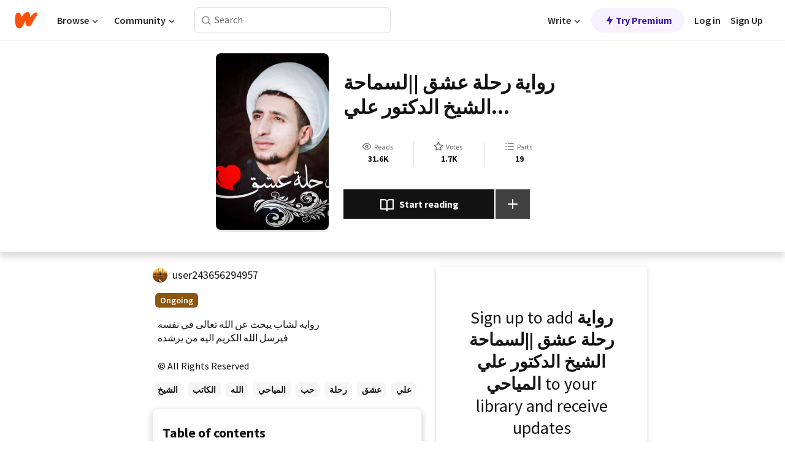

--- FILE ---
content_type: text/html; charset=utf-8
request_url: https://www.wattpad.com/story/285982815-%D8%B1%D9%88%D8%A7%D9%8A%D8%A9-%D8%B1%D8%AD%D9%84%D8%A9-%D8%B9%D8%B4%D9%82-%D9%84%D8%B3%D9%85%D8%A7%D8%AD%D8%A9-%D8%A7%D9%84%D8%B4%D9%8A%D8%AE-%D8%A7%D9%84%D8%AF%D9%83%D8%AA%D9%88%D8%B1-%D8%B9%D9%84%D9%8A-%D8%A7%D9%84%D9%85%D9%8A%D8%A7%D8%AD%D9%8A
body_size: 23175
content:
<!DOCTYPE html><html lang="en-US" dir="ltr"><head><meta charSet="utf-8"/><meta name="viewport" content="width=device-width,initial-scale=1"/><link rel="canonical" href="https://www.wattpad.com/story/285982815-%D8%B1%D9%88%D8%A7%D9%8A%D8%A9-%D8%B1%D8%AD%D9%84%D8%A9-%D8%B9%D8%B4%D9%82-%D9%84%D8%B3%D9%85%D8%A7%D8%AD%D8%A9-%D8%A7%D9%84%D8%B4%D9%8A%D8%AE-%D8%A7%D9%84%D8%AF%D9%83%D8%AA%D9%88%D8%B1-%D8%B9%D9%84%D9%8A-%D8%A7%D9%84%D9%85%D9%8A%D8%A7%D8%AD%D9%8A"/><meta name="description" content="روايه لشاب يبحث عن الله تعالى في نفسه
فيرسل الله الكريم اليه من يرشده"/><meta name="keywords" content="الشيخ,الكاتب,الله,المياحي,حب,رحلة,عشق,علي,Teen Fiction"/><meta name="robots" content="index,follow"/><meta property="fb:pages" content="127093020051"/><meta property="og:title" content="رواية رحلة عشق ||لسماحة الشيخ الدكتور علي المياحي "/><meta property="og:url" content="https://www.wattpad.com/story/285982815-%D8%B1%D9%88%D8%A7%D9%8A%D8%A9-%D8%B1%D8%AD%D9%84%D8%A9-%D8%B9%D8%B4%D9%82-%D9%84%D8%B3%D9%85%D8%A7%D8%AD%D8%A9-%D8%A7%D9%84%D8%B4%D9%8A%D8%AE-%D8%A7%D9%84%D8%AF%D9%83%D8%AA%D9%88%D8%B1-%D8%B9%D9%84%D9%8A-%D8%A7%D9%84%D9%85%D9%8A%D8%A7%D8%AD%D9%8A"/><meta property="og:description" content="روايه لشاب يبحث عن الله تعالى في نفسه
فيرسل الله الكريم اليه من يرشده"/><meta property="og:image" content="https://img.wattpad.com/cover/285982815-256-k697935.jpg"/><meta property="og:site_name" content="Wattpad"/><title>رواية رحلة عشق ||لسماحة الشيخ الدكتور علي المياحي  - الحُسَينُ شَهيدُ الحُب الإلهيّ - Wattpad</title><script type="application/ld+json">{"@context":"http://schema.org","@type":"Article","about":"Teen Fiction","author":{"name":"الحُسَينُ شَهيدُ الحُب الإلهيّ","url":"https://www.wattpad.com/user/user243656294957"},"accountablePerson":{"name":"الحُسَينُ شَهيدُ الحُب الإلهيّ","url":"https://www.wattpad.com/user/user243656294957"},"copyrightHolder":{"name":"الحُسَينُ شَهيدُ الحُب الإلهيّ","url":"https://www.wattpad.com/user/user243656294957"},"copyrightYear":"2021","dateCreated":"2021-10-03","datePublished":"2021-10-03","dateModified":"2021-11-29","description":"روايه لشاب يبحث عن الله تعالى في نفسه\nفيرسل الله الكريم اليه من يرشده","commentCount":93,"discussionUrl":"https://www.wattpad.com/story/285982815-%D8%B1%D9%88%D8%A7%D9%8A%D8%A9-%D8%B1%D8%AD%D9%84%D8%A9-%D8%B9%D8%B4%D9%82-%D9%84%D8%B3%D9%85%D8%A7%D8%AD%D8%A9-%D8%A7%D9%84%D8%B4%D9%8A%D8%AE-%D8%A7%D9%84%D8%AF%D9%83%D8%AA%D9%88%D8%B1-%D8%B9%D9%84%D9%8A-%D8%A7%D9%84%D9%85%D9%8A%D8%A7%D8%AD%D9%8A#story-tabs","genre":"https://www.wattpad.com/stories/teen-fiction","headline":"رواية رحلة عشق ||لسماحة الشيخ الدكتور علي المياحي ","inLanguage":"ar_EG","interactionStatistic":31602,"isAccessibleForFree":true,"isFamilyFriendly":true,"keywords":"الشيخ,الكاتب,الله,المياحي,حب,رحلة,عشق,علي,Teen Fiction,eBooks,reading,stories,fiction","publisher":{"@type":"Organization","name":"Wattpad","legalName":"Wattpad Corp","foundingDate":"2006","foundingLocation":"Toronto, Ontario, Canada","areaServed":"Global","logo":{"@type":"ImageObject","url":"https://www.wattpad.com/img/logos/wp-logo-orange.png"},"url":"https://www.wattpad.com"},"publishingPrinciples":"https://support.wattpad.com/hc/en-us/articles/200774334-Content-Guidelines","thumbnailUrl":"https://img.wattpad.com/cover/285982815-256-k697935.jpg","typicalAgeRange":"13-","image":"https://img.wattpad.com/cover/285982815-256-k697935.jpg","name":"رواية رحلة عشق ||لسماحة الشيخ الدكتور علي المياحي ","url":"https://www.wattpad.com/story/285982815-%D8%B1%D9%88%D8%A7%D9%8A%D8%A9-%D8%B1%D8%AD%D9%84%D8%A9-%D8%B9%D8%B4%D9%82-%D9%84%D8%B3%D9%85%D8%A7%D8%AD%D8%A9-%D8%A7%D9%84%D8%B4%D9%8A%D8%AE-%D8%A7%D9%84%D8%AF%D9%83%D8%AA%D9%88%D8%B1-%D8%B9%D9%84%D9%8A-%D8%A7%D9%84%D9%85%D9%8A%D8%A7%D8%AD%D9%8A","mainEntityOfPage":{"@type":"WebPage","@id":"https://www.wattpad.com/story/285982815-%D8%B1%D9%88%D8%A7%D9%8A%D8%A9-%D8%B1%D8%AD%D9%84%D8%A9-%D8%B9%D8%B4%D9%82-%D9%84%D8%B3%D9%85%D8%A7%D8%AD%D8%A9-%D8%A7%D9%84%D8%B4%D9%8A%D8%AE-%D8%A7%D9%84%D8%AF%D9%83%D8%AA%D9%88%D8%B1-%D8%B9%D9%84%D9%8A-%D8%A7%D9%84%D9%85%D9%8A%D8%A7%D8%AD%D9%8A"}}</script><link rel="stylesheet" href="/wp-web-assets/build/css-bundle-SCTCXZNM.css"/><link rel="preload" as="font" href="/wp-web-assets/fonts/Source_Sans_Pro/SourceSansPro-Regular.ttf" crossorigin="anonymous"/><link rel="preload" as="font" href="/wp-web-assets/fonts/Source_Sans_Pro/SourceSansPro-SemiBold.ttf" crossorigin="anonymous"/><link rel="stylesheet" href="/wp-web-assets/build/_assets/fonts-XNHMJ6ZM.css"/><link rel="stylesheet" href="/wp-web-assets/build/_assets/tokens-2GVK43A7.css"/><link rel="stylesheet" href="/wp-web-assets/build/_assets/main-PXKQW5MQ.css"/><link rel="stylesheet" href="/wp-web-assets/build/_assets/react-tooltip-HIHMAPNF.css"/><link rel="stylesheet" href="/wp-web-assets/build/_assets/splide.min-AQNS3YPQ.css"/><script type="text/javascript">window.dataLayer=[];</script><script>window.wattpad={"userCountryCode":"US","testGroups":{"SPECIAL_AD_EXEMPT":false,"USE_IMAGE_MOD":false,"GDPR_ADS_EXPERIENCE":false,"USE_33ACROSS":false,"EXCLUDE_PREBID_PARTNERS":false,"DELAY_ADS":false,"PREBID_BETA":false,"USE_KEVEL":true,"USE_AFP":false,"ADS_IN_WATTPAD_ORIGINALS":true,"IS_IN_MATURE_GATING":false,"IS_SERIES_REDESIGN":true,"IS_FREE_ORIGINALS_EXPERIMENT":true,"IS_WATTYS_SHORTLIST":false,"IS_WRITER_STORY_NEW_MIGRATION":false,"USE_ADS_ELIGIBILITY":true,"IS_PROMOTED_READING_LIST":false,"IS_NEW_UPDATES_PAGE":false,"IS_IN_CHECK_ADS_READINESS":false,"IS_SOCIAL_FEED":false,"IS_STORY_PAGE_REDESIGN":false},"currentUser":null,"deviceType":"desktop","revision":"93616dd36530fa7d08cdfedb0e744958ae296468","categoryList":{"0":"genre-uncategorized","1":"genre-teen-fiction","2":"genre-poetry","3":"genre-fantasy","4":"genre-romance","5":"genre-science-fiction","6":"genre-fanfiction","7":"genre-humor","8":"genre-mystery-thriller","9":"genre-horror","10":"genre-classics","11":"genre-adventure","12":"genre-paranormal","13":"genre-spiritual","14":"genre-action","16":"genre-non-fiction","17":"genre-short-stories","18":"genre-vampire","19":"genre-random","21":"genre-general-fiction","22":"genre-werewolf","23":"genre-historical-fiction","24":"genre-chick-lit"},"isWpWeb":true,"afpConfig":{"hostAccountId":"pub-9506570645588245"},"canvaApiKey":"gpJZaH8RjnukEBMR5tYrmnsY"}</script><script src="https://accounts.google.com/gsi/client" async="" defer=""></script></head><body class="theme-6"><noscript><iframe src="//www.googletagmanager.com/ns.html?id=GTM-WD9JLB" height="0" width="0" style="display:none;visibility:hidden" title="Needed for jsx-Ally complaint" aria-hidden="true"></iframe></noscript><div id="g_id_onload" data-client_id="819350800788-s42oc45ge5shd8hkimbj2broh7l6j7h6.apps.googleusercontent.com" data-login_uri="https://www.wattpad.com/auth/google-auth?nextUrl=%2Fstory%2F285982815-%D8%B1%D9%88%D8%A7%D9%8A%D8%A9-%D8%B1%D8%AD%D9%84%D8%A9-%D8%B9%D8%B4%D9%82-%D9%84%D8%B3%D9%85%D8%A7%D8%AD%D8%A9-%D8%A7%D9%84%D8%B4%D9%8A%D8%AE-%D8%A7%D9%84%D8%AF%D9%83%D8%AA%D9%88%D8%B1-%D8%B9%D9%84%D9%8A-%D8%A7%D9%84%D9%85%D9%8A%D8%A7%D8%AD%D9%8A" data-is_one_tap="true" data-cancel_on_tap_outside="false" data-use_fedcm_for_prompt="true"></div><div><header class="_07XRA oUExN"><nav class="gMmKF"><ul class="sGq-H"><li class="Gzeg3"><a class="zIi3k" href="https://www.wattpad.com" title="Wattpad Home" aria-label="Home"><img class="At9TR" src="/wp-web-assets/images/wattpad-logo.svg" alt="Wattpad Logo" data-testid="wp-logo-orange"/></a></li><li class="NkmE9 jDGZF"><div id="discover-dropdown" class="avnzx false KE7WT" data-testid="discover-dropdown"><button class="DMdhq OCdPW">Browse<img class="S1mMa" src="/wp-web-assets/images/wp-chevron-down.svg" alt="" data-testid="wp_chevron_down"/></button></div></li><li class="NkmE9"><div id="community-dropdown" class="avnzx false KE7WT" data-testid="community-dropdown"><button class="DMdhq OCdPW">Community<img class="S1mMa" src="/wp-web-assets/images/wp-chevron-down.svg" alt="" data-testid="wp_chevron_down"/></button></div></li></ul></nav><div class="lXfdp gMmKF"><div class="wDLq1"><form class="VOZUu" action="/getmobile" method="post" role="search" name="search"><button class="_8r2SK U-dRJ" type="submit" aria-label="Search"><svg xmlns="http://www.w3.org/2000/svg" width="15" height="15" viewBox="0 0 15 15" fill="none"><path fill-rule="evenodd" clip-rule="evenodd" d="M1.5999 6.49844C1.5999 3.79224 3.79371 1.59844 6.4999 1.59844C9.2061 1.59844 11.3999 3.79224 11.3999 6.49844C11.3999 9.20463 9.2061 11.3984 6.4999 11.3984C3.79371 11.3984 1.5999 9.20463 1.5999 6.49844ZM6.4999 0.398438C3.13097 0.398438 0.399902 3.1295 0.399902 6.49844C0.399902 9.86737 3.13097 12.5984 6.4999 12.5984C7.99441 12.5984 9.36338 12.061 10.4241 11.1688C10.4515 11.2618 10.5019 11.3494 10.5752 11.4227L13.0501 13.8976C13.2844 14.1319 13.6643 14.1319 13.8986 13.8976C14.133 13.6633 14.133 13.2834 13.8986 13.0491L11.4238 10.5742C11.3504 10.5008 11.2629 10.4505 11.1699 10.423C12.0623 9.36227 12.5999 7.99313 12.5999 6.49844C12.5999 3.1295 9.86884 0.398438 6.4999 0.398438Z" fill="#121212" fill-opacity="0.64"></path></svg></button><input class="_6Hiiv" type="text" placeholder="Search" name="query" autoComplete="off"/></form></div></div><div class="ZFD-B gMmKF"><ul class="sGq-H"><li class="NkmE9 oAArJ"><div id="writer-opportunities-dropdown" class="avnzx false KE7WT" data-testid="writer-opportunities-dropdown"><button class="DMdhq OCdPW">Write<img class="S1mMa" src="/wp-web-assets/images/wp-chevron-down.svg" alt="" data-testid="wp_chevron_down"/></button></div></li><li class="oAArJ"><button class="_5FXgC"><span class="ahwLl"><svg xmlns="http://www.w3.org/2000/svg" width="20" height="20" viewBox="0 0 20 20" fill="none"><path d="M9.38562 11.778L8.95363 16.0545C8.89557 16.6292 9.64434 16.8996 9.96699 16.4205L14.9043 9.08896C15.1528 8.72003 14.8884 8.2233 14.4436 8.2233H10.6144L11.0464 3.94683C11.1044 3.37214 10.3557 3.10166 10.033 3.58077L5.09567 10.9123C4.84721 11.2813 5.11159 11.778 5.55639 11.778H9.38562Z" fill="var(--ds-base-2-60)"></path></svg></span>Try Premium</button></li></ul><div class="YJeR-"><ul class="At9TR sGq-H"><li class="T7-fP NkmE9"><button class="Rer7C transparent-button iUT2X">Log in</button></li><li class="NkmE9"><button class="Rer7C transparent-button iUT2X">Sign Up</button></li></ul><a href="https://www.wattpad.com/login" rel="noopener noreferrer" class="ab56F"><button class="undefined "><svg width="16" height="16" viewBox="0 0 24 24" fill="none" stroke="#6f6f6f" stroke-width="2" aria-hidden="true" stroke-linecap="round" stroke-linejoin="round"><path d="M20 21v-2a4 4 0 0 0-4-4H8a4 4 0 0 0-4 4v2"></path><circle cx="12" cy="7" r="4"></circle></svg></button></a></div></div><nav data-testid="mobile-header" class="LGHtv"><div class="LMr2z"><a class="_6tefj" href="https://www.wattpad.com" aria-label="Home"><img class="zIi3k" width="32" height="25" src="/wp-web-assets/images/wattpad-logo.svg" alt="Wattpad Logo" data-testid="logo"/></a><a class="_6tefj" href="https://www.wattpad.com/search" data-testid="search" aria-label="Search"><img src="/wp-web-assets/images/wp-search.svg" alt=""/></a></div></nav></header></div><div class="wE73O" data-testid="story-details-page"><div class="d7R1Y"><div class="_4Rj99"><div class="coverWrapper__t2Ve8" data-testid="cover"><img class="cover__BlyZa" src="https://img.wattpad.com/cover/285982815-256-k697935.jpg" alt="Story cover for رواية رحلة عشق ||لسماحة الشيخ الدكتور علي المياحي  by user243656294957" data-testid="image"/></div></div><div class="Qm-Xt"><div class="-ydhR"><div class="gF-N5">رواية رحلة عشق ||لسماحة الشيخ الدكتور علي المياحي </div></div><div class="YPkBj"><div class="Sz3nA"><img src="https://img.wattpad.com/useravatar/user243656294957.128.67681.jpg" aria-hidden="true" alt="" class="avatar__Ygp0_ avatar_sm__zq5iO"/><div class="af6dp"><a href="https://www.wattpad.com/user/user243656294957" aria-label="by user243656294957. Tap to go to the author&#x27;s profile page." class="SjGa2">user243656294957</a></div></div></div><div class="SFcPk"><ul class="n0iXe"><li class="_0jt-y"><div class="uG9U1"><svg width="16" height="16" fill="none" xmlns="http://www.w3.org/2000/svg" viewBox="0 0 24 24" role="img" aria-labelledby="" aria-hidden="false"><title id="">WpView</title><path d="M1.82 10.357c-.353.545-.594.975-.723 1.233a.916.916 0 0 0 0 .82c.129.258.37.688.723 1.233a18.78 18.78 0 0 0 2.063 2.65C6.19 18.754 8.902 20.25 12 20.25c3.098 0 5.81-1.497 8.117-3.956a18.784 18.784 0 0 0 2.063-2.65c.352-.546.594-.976.723-1.234a.916.916 0 0 0 0-.82c-.129-.258-.37-.688-.723-1.233a18.786 18.786 0 0 0-2.063-2.65C17.81 5.246 15.098 3.75 12 3.75c-3.098 0-5.81 1.496-8.117 3.956a18.782 18.782 0 0 0-2.063 2.65Zm3.4 4.683A16.969 16.969 0 0 1 2.963 12a16.97 16.97 0 0 1 2.259-3.04C7.21 6.837 9.484 5.585 12 5.585c2.517 0 4.788 1.253 6.78 3.377A16.973 16.973 0 0 1 21.037 12a16.97 16.97 0 0 1-2.259 3.04c-1.99 2.122-4.262 3.376-6.779 3.376-2.516 0-4.788-1.254-6.78-3.377Z" fill="#121212"></path><path d="M8.333 12a3.667 3.667 0 1 0 7.334 0 3.667 3.667 0 0 0-7.334 0Zm5.5 0a1.833 1.833 0 1 1-3.666 0 1.833 1.833 0 0 1 3.666 0Z" fill="#121212"></path></svg><span class="_6picm" aria-hidden="true">Reads</span></div><span class="sr-only">Reads 31,602</span><div class="stats-value"><div aria-hidden="true" data-testid="stats-value-container"><div data-tip="31,602" data-tooltip-id="story-stat-tooltip" data-tooltip-html="31,602" data-testid="tooltip"><span class="sr-only">31,602</span><span class="_5TZHL ixBb9" aria-hidden="true" data-testid="stats-value">31.6K</span></div></div></div></li><li class="_0jt-y"><div class="uG9U1"><svg width="16" height="16" fill="none" xmlns="http://www.w3.org/2000/svg" viewBox="0 0 24 24" role="img" aria-labelledby="" aria-hidden="false"><title id="">WpVote</title><path d="M9.807 8.703a1 1 0 0 1-.752.547l-4.907.717 3.55 3.457a1 1 0 0 1 .288.885l-.838 4.883 4.386-2.307a1 1 0 0 1 .931 0l4.387 2.307-.838-4.883a1 1 0 0 1 .288-.885l3.55-3.457-4.907-.717a1 1 0 0 1-.752-.547L12 4.259 9.807 8.703ZM8.246 7.347l2.857-5.79a1 1 0 0 1 1.794 0l2.857 5.79 6.39.934a1 1 0 0 1 .554 1.705l-4.624 4.503 1.091 6.362a1 1 0 0 1-1.45 1.054L12 18.9l-5.715 3.005a1 1 0 0 1-1.45-1.054l1.09-6.361-4.623-4.504a1 1 0 0 1 .553-1.705l6.39-.934Z" fill="#121212"></path></svg><span class="_6picm" aria-hidden="true">Votes</span></div><span class="sr-only">Votes 1,763</span><div class="stats-value"><div aria-hidden="true" data-testid="stats-value-container"><div data-tip="1,763" data-tooltip-id="story-stat-tooltip" data-tooltip-html="1,763" data-testid="tooltip"><span class="sr-only">1,763</span><span class="_5TZHL ixBb9" aria-hidden="true" data-testid="stats-value">1.7K</span></div></div></div></li><li class="_0jt-y"><div class="uG9U1"><svg width="16" height="16" fill="none" xmlns="http://www.w3.org/2000/svg" viewBox="0 0 24 24" role="img" aria-labelledby="" aria-hidden="false"><title id="">WpPart</title><path d="M8.25 4.5c0 .69.56 1.25 1.25 1.25h11.25a1.25 1.25 0 1 0 0-2.5H9.5c-.69 0-1.25.56-1.25 1.25ZM3.25 5.75a1.25 1.25 0 1 0 0-2.5 1.25 1.25 0 0 0 0 2.5ZM4.5 12A1.25 1.25 0 1 1 2 12a1.25 1.25 0 0 1 2.5 0ZM4.5 19.5a1.25 1.25 0 1 1-2.5 0 1.25 1.25 0 0 1 2.5 0ZM8.25 12c0 .69.56 1.25 1.25 1.25h11.25a1.25 1.25 0 1 0 0-2.5H9.5c-.69 0-1.25.56-1.25 1.25ZM9.5 20.75a1.25 1.25 0 1 1 0-2.5h11.25a1.25 1.25 0 0 1 0 2.5H9.5Z" fill="#121212"></path></svg><span class="_6picm" aria-hidden="true">Parts</span></div><span class="sr-only">Parts 19</span><div class="stats-value"><div aria-hidden="true" data-testid="stats-value-container"><div data-tip="19" data-tooltip-id="story-stat-tooltip" data-tooltip-html="19" data-testid="tooltip"><span class="sr-only">19</span><span class="_5TZHL ixBb9" aria-hidden="true" data-testid="stats-value">19</span></div></div></div></li></ul></div><div class="B-FR9"></div><div class="DvIFF"><div class=""><div class="poCqz"><button class="_4uQ4i" aria-label="Start reading"><svg width="24" height="24" fill="none" xmlns="http://www.w3.org/2000/svg" viewBox="0 0 24 24" role="img" aria-labelledby="" aria-hidden="false"><title id="">WpRead</title><path d="M2 2a1 1 0 0 0-1 1v15a1 1 0 0 0 1 1h7a2 2 0 0 1 2 2 1 1 0 1 0 2 0 2 2 0 0 1 2-2h7a1 1 0 0 0 1-1V3a1 1 0 0 0-1-1h-6a5 5 0 0 0-4 2 5 5 0 0 0-4-2H2Zm11 15.536V7a3 3 0 0 1 3-3h5v13h-6a4 4 0 0 0-2 .536Zm-2 0A4 4 0 0 0 9 17H3V4h5a3 3 0 0 1 3 3v10.536Z" fill="#121212"></path></svg>Start reading</button><div class="yyH-R"><button aria-label="Add story to..." class="q-KBX" aria-disabled="true" tabindex="-1"><svg width="24" height="24" viewBox="0 0 24 24" fill="none" stroke="var(--ds-neutral-00)" stroke-width="2" aria-hidden="true" stroke-linecap="round" stroke-linejoin="round"><g><line x1="12" y1="5" x2="12" y2="19"></line><line x1="5" y1="12" x2="19" y2="12"></line></g></svg></button></div></div></div></div></div></div><div class="yxqu6"><div class="xUdRs"><div class="_1hSgk"><ul class="n0iXe"><li class="_0jt-y"><div class="uG9U1"><svg width="16" height="16" fill="none" xmlns="http://www.w3.org/2000/svg" viewBox="0 0 24 24" role="img" aria-labelledby="" aria-hidden="false"><title id="">WpView</title><path d="M1.82 10.357c-.353.545-.594.975-.723 1.233a.916.916 0 0 0 0 .82c.129.258.37.688.723 1.233a18.78 18.78 0 0 0 2.063 2.65C6.19 18.754 8.902 20.25 12 20.25c3.098 0 5.81-1.497 8.117-3.956a18.784 18.784 0 0 0 2.063-2.65c.352-.546.594-.976.723-1.234a.916.916 0 0 0 0-.82c-.129-.258-.37-.688-.723-1.233a18.786 18.786 0 0 0-2.063-2.65C17.81 5.246 15.098 3.75 12 3.75c-3.098 0-5.81 1.496-8.117 3.956a18.782 18.782 0 0 0-2.063 2.65Zm3.4 4.683A16.969 16.969 0 0 1 2.963 12a16.97 16.97 0 0 1 2.259-3.04C7.21 6.837 9.484 5.585 12 5.585c2.517 0 4.788 1.253 6.78 3.377A16.973 16.973 0 0 1 21.037 12a16.97 16.97 0 0 1-2.259 3.04c-1.99 2.122-4.262 3.376-6.779 3.376-2.516 0-4.788-1.254-6.78-3.377Z" fill="#121212"></path><path d="M8.333 12a3.667 3.667 0 1 0 7.334 0 3.667 3.667 0 0 0-7.334 0Zm5.5 0a1.833 1.833 0 1 1-3.666 0 1.833 1.833 0 0 1 3.666 0Z" fill="#121212"></path></svg><span class="_6picm" aria-hidden="true">Reads</span></div><span class="sr-only">Reads 31,602</span><div class="stats-value"><div aria-hidden="true" data-testid="stats-value-container"><div data-tip="31,602" data-tooltip-id="story-stat-tooltip" data-tooltip-html="31,602" data-testid="tooltip"><span class="sr-only">31,602</span><span class="_5TZHL ixBb9" aria-hidden="true" data-testid="stats-value">31.6K</span></div></div></div></li><li class="_0jt-y"><div class="uG9U1"><svg width="16" height="16" fill="none" xmlns="http://www.w3.org/2000/svg" viewBox="0 0 24 24" role="img" aria-labelledby="" aria-hidden="false"><title id="">WpVote</title><path d="M9.807 8.703a1 1 0 0 1-.752.547l-4.907.717 3.55 3.457a1 1 0 0 1 .288.885l-.838 4.883 4.386-2.307a1 1 0 0 1 .931 0l4.387 2.307-.838-4.883a1 1 0 0 1 .288-.885l3.55-3.457-4.907-.717a1 1 0 0 1-.752-.547L12 4.259 9.807 8.703ZM8.246 7.347l2.857-5.79a1 1 0 0 1 1.794 0l2.857 5.79 6.39.934a1 1 0 0 1 .554 1.705l-4.624 4.503 1.091 6.362a1 1 0 0 1-1.45 1.054L12 18.9l-5.715 3.005a1 1 0 0 1-1.45-1.054l1.09-6.361-4.623-4.504a1 1 0 0 1 .553-1.705l6.39-.934Z" fill="#121212"></path></svg><span class="_6picm" aria-hidden="true">Votes</span></div><span class="sr-only">Votes 1,763</span><div class="stats-value"><div aria-hidden="true" data-testid="stats-value-container"><div data-tip="1,763" data-tooltip-id="story-stat-tooltip" data-tooltip-html="1,763" data-testid="tooltip"><span class="sr-only">1,763</span><span class="_5TZHL ixBb9" aria-hidden="true" data-testid="stats-value">1.7K</span></div></div></div></li><li class="_0jt-y"><div class="uG9U1"><svg width="16" height="16" fill="none" xmlns="http://www.w3.org/2000/svg" viewBox="0 0 24 24" role="img" aria-labelledby="" aria-hidden="false"><title id="">WpPart</title><path d="M8.25 4.5c0 .69.56 1.25 1.25 1.25h11.25a1.25 1.25 0 1 0 0-2.5H9.5c-.69 0-1.25.56-1.25 1.25ZM3.25 5.75a1.25 1.25 0 1 0 0-2.5 1.25 1.25 0 0 0 0 2.5ZM4.5 12A1.25 1.25 0 1 1 2 12a1.25 1.25 0 0 1 2.5 0ZM4.5 19.5a1.25 1.25 0 1 1-2.5 0 1.25 1.25 0 0 1 2.5 0ZM8.25 12c0 .69.56 1.25 1.25 1.25h11.25a1.25 1.25 0 1 0 0-2.5H9.5c-.69 0-1.25.56-1.25 1.25ZM9.5 20.75a1.25 1.25 0 1 1 0-2.5h11.25a1.25 1.25 0 0 1 0 2.5H9.5Z" fill="#121212"></path></svg><span class="_6picm" aria-hidden="true">Parts</span></div><span class="sr-only">Parts 19</span><div class="stats-value"><div aria-hidden="true" data-testid="stats-value-container"><div data-tip="19" data-tooltip-id="story-stat-tooltip" data-tooltip-html="19" data-testid="tooltip"><span class="sr-only">19</span><span class="_5TZHL ixBb9" aria-hidden="true" data-testid="stats-value">19</span></div></div></div></li></ul></div><div class="bR7B3"></div><div data-testid="story-badges"><div class="_5g5R0"><div class="Sz3nA"><img src="https://img.wattpad.com/useravatar/user243656294957.128.67681.jpg" aria-hidden="true" alt="" class="avatar__Ygp0_ avatar_sm__zq5iO"/><div class="af6dp"><a href="https://www.wattpad.com/user/user243656294957" aria-label="by user243656294957. Tap to go to the author&#x27;s profile page." class="SjGa2">user243656294957</a></div></div></div><div class="dHyYa"><div class="_2-rOR" data-tooltip-id="badge-tooltip" data-tooltip-html="First published
    &lt;strong&gt;Sep 22, 2021&lt;/strong&gt;" data-for="publish-date" aria-describedby="publish-date" aria-hidden="true" data-testid="completed-tag"><div class="pill__pziVI solid-variant__RGER9 default-size__BJ5Po base-5-accent__HmbE0 square-shape__V66Yy gap-for-default-pill__d6nVx"><span class="typography-label-small-semi">Ongoing</span></div></div><span class="sr-only">Ongoing, First published Sep 22, 2021</span></div></div><div class="CEEJt yIE4y"><div class="yl-VP" data-testid="tag-carousel"><a class="no-text-decoration-on-focus no-text-decoration-on-hover XZbAz pill__pziVI light-variant__fymht default-size__BJ5Po default-accent__YcamO square-shape__V66Yy clickable__llABU gap-for-default-pill__d6nVx" href="https://www.wattpad.com/stories/الشيخ"><span class="typography-label-small-semi">الشيخ</span></a><a class="no-text-decoration-on-focus no-text-decoration-on-hover XZbAz pill__pziVI light-variant__fymht default-size__BJ5Po default-accent__YcamO square-shape__V66Yy clickable__llABU gap-for-default-pill__d6nVx" href="https://www.wattpad.com/stories/الكاتب"><span class="typography-label-small-semi">الكاتب</span></a><a class="no-text-decoration-on-focus no-text-decoration-on-hover XZbAz pill__pziVI light-variant__fymht default-size__BJ5Po default-accent__YcamO square-shape__V66Yy clickable__llABU gap-for-default-pill__d6nVx" href="https://www.wattpad.com/stories/الله"><span class="typography-label-small-semi">الله</span></a><a class="no-text-decoration-on-focus no-text-decoration-on-hover XZbAz pill__pziVI light-variant__fymht default-size__BJ5Po default-accent__YcamO square-shape__V66Yy clickable__llABU gap-for-default-pill__d6nVx" href="https://www.wattpad.com/stories/المياحي"><span class="typography-label-small-semi">المياحي</span></a><a class="no-text-decoration-on-focus no-text-decoration-on-hover XZbAz pill__pziVI light-variant__fymht default-size__BJ5Po default-accent__YcamO square-shape__V66Yy clickable__llABU gap-for-default-pill__d6nVx" href="https://www.wattpad.com/stories/حب"><span class="typography-label-small-semi">حب</span></a><a class="no-text-decoration-on-focus no-text-decoration-on-hover XZbAz pill__pziVI light-variant__fymht default-size__BJ5Po default-accent__YcamO square-shape__V66Yy clickable__llABU gap-for-default-pill__d6nVx" href="https://www.wattpad.com/stories/رحلة"><span class="typography-label-small-semi">رحلة</span></a><a class="no-text-decoration-on-focus no-text-decoration-on-hover XZbAz pill__pziVI light-variant__fymht default-size__BJ5Po default-accent__YcamO square-shape__V66Yy clickable__llABU gap-for-default-pill__d6nVx" href="https://www.wattpad.com/stories/عشق"><span class="typography-label-small-semi">عشق</span></a><a class="no-text-decoration-on-focus no-text-decoration-on-hover XZbAz pill__pziVI light-variant__fymht default-size__BJ5Po default-accent__YcamO square-shape__V66Yy clickable__llABU gap-for-default-pill__d6nVx" href="https://www.wattpad.com/stories/علي"><span class="typography-label-small-semi">علي</span></a></div></div><div class="glL-c"><pre class="mpshL _6pPkw">روايه لشاب يبحث عن الله تعالى في نفسه
فيرسل الله الكريم اليه من يرشده<div class="DxZKg" data-testid="copyright"><span class="JP3pz" aria-hidden="true"></span>All Rights Reserved</div></pre><div class="UKpi5"><button class="b6GrN">Read more</button></div></div><div class="F8LJw"><div class="aVlTH I3p30"><div class="yl-VP" data-testid="tag-carousel"><a class="no-text-decoration-on-focus no-text-decoration-on-hover XZbAz pill__pziVI light-variant__fymht default-size__BJ5Po default-accent__YcamO square-shape__V66Yy clickable__llABU gap-for-default-pill__d6nVx" href="https://www.wattpad.com/stories/الشيخ"><span class="typography-label-small-semi">الشيخ</span></a><a class="no-text-decoration-on-focus no-text-decoration-on-hover XZbAz pill__pziVI light-variant__fymht default-size__BJ5Po default-accent__YcamO square-shape__V66Yy clickable__llABU gap-for-default-pill__d6nVx" href="https://www.wattpad.com/stories/الكاتب"><span class="typography-label-small-semi">الكاتب</span></a><a class="no-text-decoration-on-focus no-text-decoration-on-hover XZbAz pill__pziVI light-variant__fymht default-size__BJ5Po default-accent__YcamO square-shape__V66Yy clickable__llABU gap-for-default-pill__d6nVx" href="https://www.wattpad.com/stories/الله"><span class="typography-label-small-semi">الله</span></a><a class="no-text-decoration-on-focus no-text-decoration-on-hover XZbAz pill__pziVI light-variant__fymht default-size__BJ5Po default-accent__YcamO square-shape__V66Yy clickable__llABU gap-for-default-pill__d6nVx" href="https://www.wattpad.com/stories/المياحي"><span class="typography-label-small-semi">المياحي</span></a><a class="no-text-decoration-on-focus no-text-decoration-on-hover XZbAz pill__pziVI light-variant__fymht default-size__BJ5Po default-accent__YcamO square-shape__V66Yy clickable__llABU gap-for-default-pill__d6nVx" href="https://www.wattpad.com/stories/حب"><span class="typography-label-small-semi">حب</span></a><a class="no-text-decoration-on-focus no-text-decoration-on-hover XZbAz pill__pziVI light-variant__fymht default-size__BJ5Po default-accent__YcamO square-shape__V66Yy clickable__llABU gap-for-default-pill__d6nVx" href="https://www.wattpad.com/stories/رحلة"><span class="typography-label-small-semi">رحلة</span></a><a class="no-text-decoration-on-focus no-text-decoration-on-hover XZbAz pill__pziVI light-variant__fymht default-size__BJ5Po default-accent__YcamO square-shape__V66Yy clickable__llABU gap-for-default-pill__d6nVx" href="https://www.wattpad.com/stories/عشق"><span class="typography-label-small-semi">عشق</span></a><a class="no-text-decoration-on-focus no-text-decoration-on-hover XZbAz pill__pziVI light-variant__fymht default-size__BJ5Po default-accent__YcamO square-shape__V66Yy clickable__llABU gap-for-default-pill__d6nVx" href="https://www.wattpad.com/stories/علي"><span class="typography-label-small-semi">علي</span></a></div></div></div><div class="_01L-d"><div class="pPt69" data-testid="toc"><div class="_4dm37">Table of contents</div><div class="Y26Ib"><ul aria-label="story-parts"><li class=""><a href="https://www.wattpad.com/1132975396-%D8%AD%D8%B1%D8%A8-%D9%85%D8%B9-%D8%A7%D9%84%D9%84%D9%87" class="_6qJpE"><div class="vbUDq"><div class="o7jpT"><div class="a2GDZ" data-testid="new-part-icon"></div><div class="wpYp-">حرب مع الله! </div></div><div class="f0I9e"></div></div><div class="bSGSB">Sun, Oct 3, 2021</div></a></li><li class=""><a href="https://www.wattpad.com/1132975417-%D8%AF%D9%88%D8%A7%D9%85%D8%A9-%D8%A7%D9%84%D8%AA%D9%81%D9%83%D9%8A%D8%B1" class="_6qJpE"><div class="vbUDq"><div class="o7jpT"><div class="a2GDZ" data-testid="new-part-icon"></div><div class="wpYp-">دوامة التفكير.. </div></div><div class="f0I9e"></div></div><div class="bSGSB">Sun, Oct 3, 2021</div></a></li><li class=""><a href="https://www.wattpad.com/1132975435-%D8%AE%D9%8A%D8%B7-%D8%A3%D9%85%D9%84" class="_6qJpE"><div class="vbUDq"><div class="o7jpT"><div class="a2GDZ" data-testid="new-part-icon"></div><div class="wpYp-">خيط أمل*</div></div><div class="f0I9e"></div></div><div class="bSGSB">Sun, Oct 3, 2021</div></a></li><li class=""><a href="https://www.wattpad.com/1132975448-%D8%AC%D9%84%D8%A7%D9%84-%D9%88%D8%AC%D9%85%D8%A7%D9%84" class="_6qJpE"><div class="vbUDq"><div class="o7jpT"><div class="a2GDZ" data-testid="new-part-icon"></div><div class="wpYp-">جلال وجمال </div></div><div class="f0I9e"></div></div><div class="bSGSB">Sun, Oct 3, 2021</div></a></li><li class=""><a href="https://www.wattpad.com/1132975459-%D9%85%D9%88%D8%B3%D9%89-%D9%88%D8%B9%D9%86%D9%88%D8%A7%D9%86" class="_6qJpE"><div class="vbUDq"><div class="o7jpT"><div class="a2GDZ" data-testid="new-part-icon"></div><div class="wpYp-">موسى وعنوان </div></div><div class="f0I9e"></div></div><div class="bSGSB">Sun, Oct 3, 2021</div></a></li><li class=""><a href="https://www.wattpad.com/1132975472-%D9%85%D9%88%D9%86%D9%88%D9%84%D9%88%D8%AC-%D9%85%D9%84%D9%83%D9%88%D8%AA%D9%8A" class="_6qJpE"><div class="vbUDq"><div class="o7jpT"><div class="a2GDZ" data-testid="new-part-icon"></div><div class="wpYp-">مونولوج ملكوتي </div></div><div class="f0I9e"></div></div><div class="bSGSB">Sun, Oct 3, 2021</div></a></li><li class=""><a href="https://www.wattpad.com/1132975483-%D9%83%D9%84%D9%8A%D8%A9-%D8%B7%D8%A8-%D8%A7%D9%84%D8%A3%D8%B1%D9%88%D8%A7%D8%AD" class="_6qJpE"><div class="vbUDq"><div class="o7jpT"><div class="a2GDZ" data-testid="new-part-icon"></div><div class="wpYp-">كلية طب الأرواح </div></div><div class="f0I9e"></div></div><div class="bSGSB">Sun, Oct 3, 2021</div></a></li><li class=""><a href="https://www.wattpad.com/1132975487-%D9%82%D8%A7%D8%B3%D9%85-%D8%A7%D9%84%D8%B9%D8%B7%D8%A7%D8%A1" class="_6qJpE"><div class="vbUDq"><div class="o7jpT"><div class="a2GDZ" data-testid="new-part-icon"></div><div class="wpYp-">قاسم العطاء</div></div><div class="f0I9e"></div></div><div class="bSGSB">Sun, Oct 3, 2021</div></a></li><li class=""><a href="https://www.wattpad.com/1132975498-%D8%A3%D9%88%D9%84-%D8%A7%D9%84%D8%B7%D8%B1%D9%8A%D9%82" class="_6qJpE"><div class="vbUDq"><div class="o7jpT"><div class="a2GDZ" data-testid="new-part-icon"></div><div class="wpYp-">أول الطريق </div></div><div class="f0I9e"></div></div><div class="bSGSB">Sun, Oct 3, 2021</div></a></li><li class=""><a href="https://www.wattpad.com/1132975504-%D8%A7%D9%84%D8%AE%D8%B7%D9%88%D8%A9-%D8%A7%D9%84%D8%A3%D9%88%D9%84%D9%89" class="_6qJpE"><div class="vbUDq"><div class="o7jpT"><div class="a2GDZ" data-testid="new-part-icon"></div><div class="wpYp-">الخطوة الأولى </div></div><div class="f0I9e"></div></div><div class="bSGSB">Sun, Oct 3, 2021</div></a></li><li class=""><a href="https://www.wattpad.com/1132975512-%D8%A8%D8%B3%D8%AA%D8%A7%D9%86-%D8%A7%D9%84%D9%86%D9%81%D8%B3" class="_6qJpE"><div class="vbUDq"><div class="o7jpT"><div class="a2GDZ" data-testid="new-part-icon"></div><div class="wpYp-">بستان النفس </div></div><div class="f0I9e"></div></div><div class="bSGSB">Sun, Oct 3, 2021</div></a></li><li class=""><a href="https://www.wattpad.com/1132975519-%D8%AC%D9%84%D8%B3%D8%A9-%D8%AA%D9%88%D8%A8%D9%87" class="_6qJpE"><div class="vbUDq"><div class="o7jpT"><div class="a2GDZ" data-testid="new-part-icon"></div><div class="wpYp-">جلسة توبه</div></div><div class="f0I9e"></div></div><div class="bSGSB">Sun, Oct 3, 2021</div></a></li><li class=""><a href="https://www.wattpad.com/1132975527-%D8%B1%D9%88%D8%AD-%D8%A7%D9%84%D8%AD%D9%8A%D8%A7%D8%A1" class="_6qJpE"><div class="vbUDq"><div class="o7jpT"><div class="a2GDZ" data-testid="new-part-icon"></div><div class="wpYp-">روح الحياء </div></div><div class="f0I9e"></div></div><div class="bSGSB">Sun, Oct 3, 2021</div></a></li><li class=""><a href="https://www.wattpad.com/1132975535-%D8%AD%D8%B1%D9%81-%D8%A7%D9%84%D8%AD%D8%A7%D8%A1" class="_6qJpE"><div class="vbUDq"><div class="o7jpT"><div class="a2GDZ" data-testid="new-part-icon"></div><div class="wpYp-">حرف الحاء </div></div><div class="f0I9e"></div></div><div class="bSGSB">Sun, Oct 3, 2021</div></a></li><li class=""><a href="https://www.wattpad.com/1132975540-%D8%A7%D9%84%D8%B9%D9%84%D8%A7%D8%AC%D8%A7%D8%AA-%D8%A7%D9%84%D8%A3%D8%B1%D8%A8%D8%B9%D8%A9" class="_6qJpE"><div class="vbUDq"><div class="o7jpT"><div class="a2GDZ" data-testid="new-part-icon"></div><div class="wpYp-">العلاجات الأربعة</div></div><div class="f0I9e"></div></div><div class="bSGSB">Sun, Oct 3, 2021</div></a></li><li class=""><a href="https://www.wattpad.com/1134978682-%D9%85%D8%B3%D8%AA%D8%B4%D9%81%D9%89-%D8%A7%D9%84%D8%B1%D8%A7%D9%87%D8%A8%D8%A7%D8%AA" class="_6qJpE"><div class="vbUDq"><div class="o7jpT"><div class="a2GDZ" data-testid="new-part-icon"></div><div class="wpYp-">مستشفى الراهبات </div></div><div class="f0I9e"></div></div><div class="bSGSB">Mon, Oct 18, 2021</div></a></li><li class=""><a href="https://www.wattpad.com/1151949068-%D8%B7%D8%B1%D9%81-%D8%A7%D9%84%D8%B9%D8%A8%D8%A7%D8%A1%D8%A9" class="_6qJpE"><div class="vbUDq"><div class="o7jpT"><div class="a2GDZ" data-testid="new-part-icon"></div><div class="wpYp-">طرف العباءة </div></div><div class="f0I9e"></div></div><div class="bSGSB">Mon, Nov 8, 2021</div></a></li><li class=""><a href="https://www.wattpad.com/1154691470-%D8%B5%D8%AF%D9%8A%D9%82%D9%8A-%D8%B9%D9%85%D8%A7%D8%B1" class="_6qJpE"><div class="vbUDq"><div class="o7jpT"><div class="a2GDZ" data-testid="new-part-icon"></div><div class="wpYp-">صديقي عمار </div></div><div class="f0I9e"></div></div><div class="bSGSB">Mon, Nov 15, 2021</div></a></li><li class=""><a href="https://www.wattpad.com/1160135841-%D8%A7%D9%84%D9%86%D8%B8%D8%B1%D8%A9-%D8%A7%D9%84%D9%85%D8%AD%D8%B1%D9%85%D8%A9" class="_6qJpE"><div class="vbUDq"><div class="o7jpT"><div class="a2GDZ" data-testid="new-part-icon"></div><div class="wpYp-">النظرة المحرمة</div></div><div class="f0I9e"></div></div><div class="bSGSB">Mon, Nov 29, 2021</div></a></li></ul></div></div></div><div class="_95DE-"><div class="wtwPy"><div class="sh6cp"><div class="ail-g"><div data-testid="collapsing-parts-icon"><svg width="32" height="32" viewBox="0 0 16 16" fill="var(--wp-neutral-1)" stroke="var(--wp-neutral-1)" stroke-width="1" aria-hidden="true" stroke-linecap="round" stroke-linejoin="round"><g><path fill-rule="evenodd" clip-rule="evenodd" d="M3.33366 4.66634C3.70185 4.66634 4.00033 4.36786 4.00033 3.99967C4.00033 3.63148 3.70185 3.33301 3.33366 3.33301C2.96547 3.33301 2.66699 3.63148 2.66699 3.99967C2.66699 4.36786 2.96547 4.66634 3.33366 4.66634ZM4.00033 7.99967C4.00033 8.36786 3.70185 8.66634 3.33366 8.66634C2.96547 8.66634 2.66699 8.36786 2.66699 7.99967C2.66699 7.63148 2.96547 7.33301 3.33366 7.33301C3.70185 7.33301 4.00033 7.63148 4.00033 7.99967ZM4.00033 11.9997C4.00033 12.3679 3.70185 12.6663 3.33366 12.6663C2.96547 12.6663 2.66699 12.3679 2.66699 11.9997C2.66699 11.6315 2.96547 11.333 3.33366 11.333C3.70185 11.333 4.00033 11.6315 4.00033 11.9997ZM6.00033 7.99967C6.00033 8.36786 6.2988 8.66634 6.66699 8.66634H12.667C13.0352 8.66634 13.3337 8.36786 13.3337 7.99967C13.3337 7.63148 13.0352 7.33301 12.667 7.33301H6.66699C6.2988 7.33301 6.00033 7.63148 6.00033 7.99967ZM6.66699 12.6663C6.2988 12.6663 6.00033 12.3679 6.00033 11.9997C6.00033 11.6315 6.2988 11.333 6.66699 11.333H12.667C13.0352 11.333 13.3337 11.6315 13.3337 11.9997C13.3337 12.3679 13.0352 12.6663 12.667 12.6663H6.66699ZM6.00033 3.99967C6.00033 4.36786 6.2988 4.66634 6.66699 4.66634H12.667C13.0352 4.66634 13.3337 4.36786 13.3337 3.99967C13.3337 3.63148 13.0352 3.33301 12.667 3.33301H6.66699C6.2988 3.33301 6.00033 3.63148 6.00033 3.99967Z"/></g></svg></div><p class="UV8WB">19 parts</p></div><button class="ZiVaQ">See all</button></div><div class="Y26Ib K9XZh"><ul aria-label="story-parts"><li class=""><a href="https://www.wattpad.com/1151949068-%D8%B7%D8%B1%D9%81-%D8%A7%D9%84%D8%B9%D8%A8%D8%A7%D8%A1%D8%A9" class="_6qJpE"><div class="vbUDq"><div class="o7jpT"><div class="a2GDZ" data-testid="new-part-icon"></div><div class="wpYp-">طرف العباءة </div></div><div class="f0I9e"></div></div><div class="bSGSB">Mon, Nov 8, 2021</div></a></li><li class=""><a href="https://www.wattpad.com/1154691470-%D8%B5%D8%AF%D9%8A%D9%82%D9%8A-%D8%B9%D9%85%D8%A7%D8%B1" class="_6qJpE"><div class="vbUDq"><div class="o7jpT"><div class="a2GDZ" data-testid="new-part-icon"></div><div class="wpYp-">صديقي عمار </div></div><div class="f0I9e"></div></div><div class="bSGSB">Mon, Nov 15, 2021</div></a></li><li class=""><a href="https://www.wattpad.com/1160135841-%D8%A7%D9%84%D9%86%D8%B8%D8%B1%D8%A9-%D8%A7%D9%84%D9%85%D8%AD%D8%B1%D9%85%D8%A9" class="_6qJpE"><div class="vbUDq"><div class="o7jpT"><div class="a2GDZ" data-testid="new-part-icon"></div><div class="wpYp-">النظرة المحرمة</div></div><div class="f0I9e"></div></div><div class="bSGSB">Mon, Nov 29, 2021</div></a></li></ul></div></div></div></div><div class="UQhI8"><div class="_5CG6D" data-testid="story-details-auth-form"><div class="czByr MsrWK YjyQM"><div class="SRRCw"><div class="p2vKb"><div class="_7Wax-"><div class="AYj-0">Sign up to add <strong>رواية رحلة عشق ||لسماحة الشيخ الدكتور علي المياحي </strong> to your library and receive updates</div></div><div class="_5UcoB"><button class="h-8o8 UgztN"><img src="/wp-web-assets/images/google-login-color.png" alt="Google Login" class="eTY8Y" width="18" height="18" aria-hidden="true"/><span><span class="g-kpI">Sign up with Google</span></span></button><button class="h-8o8 UgztN"><img src="/wp-web-assets/images/facebook-login-color.png" alt="Facebook Login" class="eTY8Y" width="18" height="18" aria-hidden="true"/><span><span class="g-kpI">Sign up with Facebook</span></span></button></div><div class="fGOOt bb74a"><div class="e3NEx"></div><span class="HjRsn"> <!-- -->or<!-- --> </span><div class="e3NEx"></div></div><button class="bb74a button__Y70Pw primary-variant__NO4pv default-accent__Pc0Pm medium-size__CLqD3 clickable__iYXtN full-width__dXWyx with-padding__cVt72"><span class="background-overlay__mCEaX"></span>Sign up with email</button><button class="button__Y70Pw tertiary-variant__Y9kWU default-accent__Pc0Pm medium-size__CLqD3 clickable__iYXtN full-width__dXWyx with-padding__cVt72"><span class="background-overlay__mCEaX"></span>I already have an account</button></div></div></div></div><div data-testid="story-ranks-card"><a href="https://www.wattpad.com/story/285982815/rankings" aria-label="Number 107 in الكاتب. Tap for all tag rankings for this story."><div class="oAS4a"><svg width="32" height="32" viewBox="0 0 32 32" fill="var(--wp-base-1)" stroke="var(--wp-neutral-1)" stroke-width="0" aria-hidden="true" stroke-linecap="round" stroke-linejoin="round" class="_7oZdu"><g><path fill-rule="evenodd" clip-rule="evenodd" d="M5.6001 11.1998C5.6001 5.45604 10.2563 0.799805 16.0001 0.799805C21.7439 0.799805 26.4001 5.45604 26.4001 11.1998C26.4001 16.9436 21.7439 21.5998 16.0001 21.5998C10.2563 21.5998 5.6001 16.9436 5.6001 11.1998ZM12.2383 16.3775L12.9567 12.1887L9.91334 9.2221L14.1192 8.61095L16.0001 4.7998L17.881 8.61095L22.0869 9.2221L19.0435 12.1887L19.7619 16.3775L16.0001 14.3998L12.2383 16.3775ZM11.2001 30.8975V22.2013C12.67 22.8435 14.2934 23.1998 16.0001 23.1998C17.9017 23.1998 19.7 22.7575 21.2978 21.9701V30.8975L16.2489 25.8486L11.2001 30.8975Z"/></g></svg><div class="Fjn-k"><span class="_-7ovN">#107<span class="KiCPc">الكاتب</span></span></div><svg width="24" height="24" viewBox="0 0 24 24" fill="none" stroke="var(--wp-neutral-1)" stroke-width="2" aria-hidden="true" stroke-linecap="round" stroke-linejoin="round" class="_5dEjf"><g><polyline points="9 18 15 12 9 6"></polyline></g></svg></div></a></div><div><a href="https://support.wattpad.com/hc/en-us/articles/200774334-Content-Guidelines" target="_blank" rel="noopener noreferrer"><div class="oAS4a"><svg width="32" height="32" viewBox="0 0 32 32" fill="none" stroke="var(--wp-neutral-1)" stroke-width="3" aria-hidden="true" stroke-linecap="round" stroke-linejoin="round" class="x9VGX"><g><path d="M10 13a5 5 0 0 0 7.54.54l3-3a5 5 0 0 0-7.07-7.07l-1.72 1.71"></path><path d="M14 11a5 5 0 0 0-7.54-.54l-3 3a5 5 0 0 0 7.07 7.07l1.71-1.71"></path></g></svg><div class="Fjn-k"><span class="_-7ovN">Content Guidelines</span></div><svg width="24" height="24" viewBox="0 0 24 24" fill="none" stroke="var(--wp-neutral-1)" stroke-width="2" aria-hidden="true" stroke-linecap="round" stroke-linejoin="round" class="_5dEjf"><g><polyline points="9 18 15 12 9 6"></polyline></g></svg></div></a></div><div><button type="button" class="_2tWx0"><div class="oAS4a"><svg width="32" height="32" viewBox="0 0 32 32" fill="var(--wp-base-1)" stroke="var(--wp-neutral-1)" stroke-width="1" aria-hidden="true" stroke-linecap="round" stroke-linejoin="round" class="B0v-f"><g><path fill-rule="evenodd" clip-rule="evenodd" d="M0.333008 18.9997V2.99967C0.333008 2.64605 0.473484 2.30691 0.723532 2.05687C1.0163 1.7641 1.54299 1.41297 2.33782 1.09504C3.54157 0.613537 5.08449 0.333008 6.99967 0.333008C8.88843 0.333008 10.1765 0.701033 12.8282 1.76171C15.1765 2.70103 16.2218 2.99967 17.6663 2.99967C19.2512 2.99967 20.4582 2.7802 21.3378 2.42837C21.793 2.2463 22.0163 2.09743 22.0569 2.05687C22.8968 1.21691 24.333 1.8118 24.333 2.99967V18.9997C24.333 19.3533 24.1925 19.6924 23.9425 19.9425C23.6497 20.2353 23.123 20.5864 22.3282 20.9043C21.1244 21.3858 19.5815 21.6663 17.6663 21.6663C15.7776 21.6663 14.4895 21.2983 11.8378 20.2376C9.4895 19.2983 8.44426 18.9997 6.99967 18.9997C5.41486 18.9997 4.20777 19.2191 3.3282 19.571C3.20092 19.6219 3.09177 19.6702 2.99967 19.7143V28.333C2.99967 29.0694 2.40272 29.6663 1.66634 29.6663C0.929961 29.6663 0.333008 29.0694 0.333008 28.333V18.9997ZM6.99967 16.333C8.88842 16.333 10.1765 16.701 12.8282 17.7617C15.1765 18.701 16.2218 18.9997 17.6663 18.9997C19.2512 18.9997 20.4582 18.7802 21.3378 18.4284C21.4651 18.3775 21.5742 18.3291 21.6663 18.2851V5.13776C20.5742 5.47524 19.2471 5.66634 17.6663 5.66634C15.7776 5.66634 14.4895 5.29832 11.8378 4.23764C9.4895 3.29832 8.44426 2.99967 6.99967 2.99967C5.41486 2.99967 4.20777 3.21914 3.3282 3.57098C3.20092 3.62189 3.09177 3.6702 2.99967 3.71428V16.8616C4.09182 16.5241 5.41894 16.333 6.99967 16.333Z" fill="#121212"/></g></svg><div class="Fjn-k"><span class="_-7ovN">Report this story</span></div><svg width="24" height="24" viewBox="0 0 24 24" fill="none" stroke="var(--wp-neutral-1)" stroke-width="2" aria-hidden="true" stroke-linecap="round" stroke-linejoin="round" class="_5dEjf"><g><polyline points="9 18 15 12 9 6"></polyline></g></svg></div></button></div><div class="KepGr"><div class="_43CmW"><div class="W8EHh">You may also like</div><div class="hQ1wT"><a class="ZJ-qB" href="https://www.wattpad.com/story/329690772-%D9%82%D9%8A%D9%88%D8%AF-%D8%A7%D9%84%D9%85%D8%B0%D9%87%D8%A8" data-story-id="329690772" data-author-name="Rooz11223"><div class="leocT" data-story-id="329690772"><img srcSet="https://img.wattpad.com/cover/329690772-80-k2882.jpg 1x, https://img.wattpad.com/cover/329690772-100-k2882.jpg 1.5x, https://img.wattpad.com/cover/329690772-144-k2882.jpg 2x, https://img.wattpad.com/cover/329690772-176-k2882.jpg 2.5x, https://img.wattpad.com/cover/329690772-200-k2882.jpg 3x" src="https://img.wattpad.com/cover/329690772-80-k2882.jpg" alt="قيود المذهب  by Rooz11223"/></div><div class="w1xjG"><div><div class="_6g8uG" aria-hidden="true">قيود المذهب </div></div><span class="sr-only">56 parts Complete </span><div class="b8qmL" aria-hidden="true"><div class="hYRQZ KbbXK" data-testid="icons"><svg width="14" height="14" viewBox="0 0 24 24" fill="none" stroke="var(--ds-neutral-100)" stroke-width="2" aria-hidden="true" stroke-linecap="round" stroke-linejoin="round" class="e11cf"><g><line x1="8" y1="6" x2="21" y2="6"></line><line x1="8" y1="12" x2="21" y2="12"></line><line x1="8" y1="18" x2="21" y2="18"></line><line x1="3" y1="6" x2="3" y2="6"></line><line x1="3" y1="12" x2="3" y2="12"></line><line x1="3" y1="18" x2="3" y2="18"></line></g></svg><span>56 parts</span></div><div class="_-08is"><div class="pill__pziVI solid-variant__RGER9 default-size__BJ5Po base-3-accent__Xrbrb square-shape__V66Yy gap-for-default-pill__d6nVx"><span class="typography-label-small-semi">Complete</span></div></div></div><div class="o2PZQ"> قلبانِ مُتحابّانْ
من طائفتانِ مُختلِفَتَـانْ
كأنّهما بَحرانِ لا يلتقيانْ
بينَهما بَرزَخٌ لا يَبغِــــيانْ

في يديه مفتاحُ النجاةْ
لكنّ للخَلاصِ أَثمانًا ثِقالْ
لم يقدرا عليها هم الاثنان
سَيبقى يَندُبُها طُولَ الزمانْ

وفي العيون حُزنُ يُخفي الكلامْ
وفي الجفونِ صمتُ ألفِ سلامْ
ما بينَ قلبٍ ما نَوى إلا الهُيامْ
وقلبٍ يخشى كَسرَ أهلٍ ونِظامْ

هِيَ، رغم الضعف، كانت القُوّة
وهو، رغم الحُب، ظلّ المُبتلى
وما بينَهم، حُكمُ الناس، وحدودُ المَذاهب
كأنّها سُيُوفٌ تُجزّ الحُلم إن طالَ السَراب
 

تم  النشر
2024/11/25</div></div></a></div><div class="hQ1wT"><a class="ZJ-qB" href="https://www.wattpad.com/story/397603222-%D9%85%D8%AC%D9%86%D9%88%D9%86%D8%A9-%D9%82%D9%84%D8%A8%D9%8A" data-story-id="397603222" data-author-name="nor_story"><div class="leocT" data-story-id="397603222"><img srcSet="https://img.wattpad.com/cover/397603222-80-k371206.jpg 1x, https://img.wattpad.com/cover/397603222-100-k371206.jpg 1.5x, https://img.wattpad.com/cover/397603222-144-k371206.jpg 2x, https://img.wattpad.com/cover/397603222-176-k371206.jpg 2.5x, https://img.wattpad.com/cover/397603222-200-k371206.jpg 3x" src="https://img.wattpad.com/cover/397603222-80-k371206.jpg" alt="مجنونة قلبي by nor_story"/></div><div class="w1xjG"><div><div class="_6g8uG" aria-hidden="true">مجنونة قلبي</div></div><span class="sr-only">75 parts Ongoing </span><div class="b8qmL" aria-hidden="true"><div class="hYRQZ KbbXK" data-testid="icons"><svg width="14" height="14" viewBox="0 0 24 24" fill="none" stroke="var(--ds-neutral-100)" stroke-width="2" aria-hidden="true" stroke-linecap="round" stroke-linejoin="round" class="e11cf"><g><line x1="8" y1="6" x2="21" y2="6"></line><line x1="8" y1="12" x2="21" y2="12"></line><line x1="8" y1="18" x2="21" y2="18"></line><line x1="3" y1="6" x2="3" y2="6"></line><line x1="3" y1="12" x2="3" y2="12"></line><line x1="3" y1="18" x2="3" y2="18"></line></g></svg><span>75 parts</span></div><div class="_-08is"><div class="pill__pziVI solid-variant__RGER9 default-size__BJ5Po base-5-accent__HmbE0 square-shape__V66Yy gap-for-default-pill__d6nVx"><span class="typography-label-small-semi">Ongoing</span></div></div></div><div class="o2PZQ">حب رومنسية كوميديا هوس غيرة</div></div></a></div><div class="hQ1wT"><a class="ZJ-qB" href="https://www.wattpad.com/story/390787530-submission-agreement" data-story-id="390787530" data-author-name="nirvana_lavi"><div class="leocT" data-story-id="390787530"><img srcSet="https://img.wattpad.com/cover/390787530-80-k343875.jpg 1x, https://img.wattpad.com/cover/390787530-100-k343875.jpg 1.5x, https://img.wattpad.com/cover/390787530-144-k343875.jpg 2x, https://img.wattpad.com/cover/390787530-176-k343875.jpg 2.5x, https://img.wattpad.com/cover/390787530-200-k343875.jpg 3x" src="https://img.wattpad.com/cover/390787530-80-k343875.jpg" alt="Submission Agreement  by nirvana_lavi"/></div><div class="w1xjG"><div><div class="_6g8uG" aria-hidden="true">Submission Agreement </div></div><span class="sr-only">24 parts Complete </span><div class="b8qmL" aria-hidden="true"><div class="hYRQZ KbbXK" data-testid="icons"><svg width="14" height="14" viewBox="0 0 24 24" fill="none" stroke="var(--ds-neutral-100)" stroke-width="2" aria-hidden="true" stroke-linecap="round" stroke-linejoin="round" class="e11cf"><g><line x1="8" y1="6" x2="21" y2="6"></line><line x1="8" y1="12" x2="21" y2="12"></line><line x1="8" y1="18" x2="21" y2="18"></line><line x1="3" y1="6" x2="3" y2="6"></line><line x1="3" y1="12" x2="3" y2="12"></line><line x1="3" y1="18" x2="3" y2="18"></line></g></svg><span>24 parts</span></div><div class="_-08is"><div class="pill__pziVI solid-variant__RGER9 default-size__BJ5Po base-3-accent__Xrbrb square-shape__V66Yy gap-for-default-pill__d6nVx"><span class="typography-label-small-semi">Complete</span></div></div></div><div class="o2PZQ">Drama_Action_ dark romance</div></div></a></div><div class="hQ1wT"><a class="ZJ-qB" href="https://www.wattpad.com/story/404721725-%D9%87%D9%88%D8%B3-%D8%A7%D9%84%D8%B4%D9%8A%D8%AE-%D8%B4%D9%8F%D9%80%D8%A8%D9%80%E0%A2%AA" data-story-id="404721725" data-author-name="ss-77-"><div class="leocT" data-story-id="404721725"><img srcSet="https://img.wattpad.com/cover/404721725-80-k109416.jpg 1x, https://img.wattpad.com/cover/404721725-100-k109416.jpg 1.5x, https://img.wattpad.com/cover/404721725-144-k109416.jpg 2x, https://img.wattpad.com/cover/404721725-176-k109416.jpg 2.5x, https://img.wattpad.com/cover/404721725-200-k109416.jpg 3x" src="https://img.wattpad.com/cover/404721725-80-k109416.jpg" alt="هوس الشيخ شُـبـࢪ   by ss-77-"/></div><div class="w1xjG"><div><div class="_6g8uG" aria-hidden="true">هوس الشيخ شُـبـࢪ  </div></div><span class="sr-only">9 parts Ongoing </span><div class="b8qmL" aria-hidden="true"><div class="hYRQZ KbbXK" data-testid="icons"><svg width="14" height="14" viewBox="0 0 24 24" fill="none" stroke="var(--ds-neutral-100)" stroke-width="2" aria-hidden="true" stroke-linecap="round" stroke-linejoin="round" class="e11cf"><g><line x1="8" y1="6" x2="21" y2="6"></line><line x1="8" y1="12" x2="21" y2="12"></line><line x1="8" y1="18" x2="21" y2="18"></line><line x1="3" y1="6" x2="3" y2="6"></line><line x1="3" y1="12" x2="3" y2="12"></line><line x1="3" y1="18" x2="3" y2="18"></line></g></svg><span>9 parts</span></div><div class="_-08is"><div class="pill__pziVI solid-variant__RGER9 default-size__BJ5Po base-5-accent__HmbE0 square-shape__V66Yy gap-for-default-pill__d6nVx"><span class="typography-label-small-semi">Ongoing</span></div></div></div><div class="o2PZQ">القصه حقيقيه.. حبايبي القصه جريئه كلش.... 

ماذا يحدث الطفله تفقد عائلتها بحادث سياره... ويتبناها الشيخ  العشيره قاسي القلب، متملك... وثم يعشقها ويصبح مهووس بها... 

رجل قاسي متقلب المزاج مغرور، لا يثق بأحد، متملك عصبي، مهووس بها.. 

وقعت تلك الجميله بين قيوده، لكنها ليست ڪ أي قيود وليست ڪ أي جميله، تقع بين قيوده</div></div></a></div><div class="hQ1wT"><a class="ZJ-qB" href="https://www.wattpad.com/story/403740155-%D8%A7%D9%84%D9%86%D8%B4%D9%88%D8%A9-%D8%A7%D9%81%D8%B6%D9%84-%D8%B9%D9%84%D9%89-%D8%B3%D8%B1%D9%8A%D8%B1%D9%89" data-story-id="403740155" data-author-name="GASI229"><div class="leocT" data-story-id="403740155"><img srcSet="https://img.wattpad.com/cover/403740155-80-k347654.jpg 1x, https://img.wattpad.com/cover/403740155-100-k347654.jpg 1.5x, https://img.wattpad.com/cover/403740155-144-k347654.jpg 2x, https://img.wattpad.com/cover/403740155-176-k347654.jpg 2.5x, https://img.wattpad.com/cover/403740155-200-k347654.jpg 3x" src="https://img.wattpad.com/cover/403740155-80-k347654.jpg" alt="النشوة افضل على سريرى by GASI229"/></div><div class="w1xjG"><div><div class="_6g8uG" aria-hidden="true">النشوة افضل على سريرى</div></div><span class="sr-only">24 parts Complete </span><div class="b8qmL" aria-hidden="true"><div class="hYRQZ KbbXK" data-testid="icons"><svg width="14" height="14" viewBox="0 0 24 24" fill="none" stroke="var(--ds-neutral-100)" stroke-width="2" aria-hidden="true" stroke-linecap="round" stroke-linejoin="round" class="e11cf"><g><line x1="8" y1="6" x2="21" y2="6"></line><line x1="8" y1="12" x2="21" y2="12"></line><line x1="8" y1="18" x2="21" y2="18"></line><line x1="3" y1="6" x2="3" y2="6"></line><line x1="3" y1="12" x2="3" y2="12"></line><line x1="3" y1="18" x2="3" y2="18"></line></g></svg><span>24 parts</span></div><div class="_-08is"><div class="pill__pziVI solid-variant__RGER9 default-size__BJ5Po base-3-accent__Xrbrb square-shape__V66Yy gap-for-default-pill__d6nVx"><span class="typography-label-small-semi">Complete</span></div></div></div><div class="o2PZQ">كان منزلنا دائما في هدوء حتى دخل هذا العاصفه الي منزلنا بعد بحجت العمل كان يأتي كل ليله الي غرفتي ليعلمني كيف امارس جعل حياتي مخربطه و قلبي كقنبله موقوتة لن تتوقف</div></div></a></div><div class="hQ1wT"><a class="ZJ-qB" href="https://www.wattpad.com/story/404608710-%D8%AC%D8%AD%D9%8A%D9%85-%D8%A7%D9%84%D8%B6%D8%A7%D8%A8%D8%B7-%D8%B4%D8%A7%D9%87%D9%8A%D9%86" data-story-id="404608710" data-author-name="ss-77-"><div class="leocT" data-story-id="404608710"><img srcSet="https://img.wattpad.com/cover/404608710-80-k108410.jpg 1x, https://img.wattpad.com/cover/404608710-100-k108410.jpg 1.5x, https://img.wattpad.com/cover/404608710-144-k108410.jpg 2x, https://img.wattpad.com/cover/404608710-176-k108410.jpg 2.5x, https://img.wattpad.com/cover/404608710-200-k108410.jpg 3x" src="https://img.wattpad.com/cover/404608710-80-k108410.jpg" alt="جحيم الضابط شاهين by ss-77-"/></div><div class="w1xjG"><div><div class="_6g8uG" aria-hidden="true">جحيم الضابط شاهين</div></div><span class="sr-only">22 parts Ongoing </span><div class="b8qmL" aria-hidden="true"><div class="hYRQZ KbbXK" data-testid="icons"><svg width="14" height="14" viewBox="0 0 24 24" fill="none" stroke="var(--ds-neutral-100)" stroke-width="2" aria-hidden="true" stroke-linecap="round" stroke-linejoin="round" class="e11cf"><g><line x1="8" y1="6" x2="21" y2="6"></line><line x1="8" y1="12" x2="21" y2="12"></line><line x1="8" y1="18" x2="21" y2="18"></line><line x1="3" y1="6" x2="3" y2="6"></line><line x1="3" y1="12" x2="3" y2="12"></line><line x1="3" y1="18" x2="3" y2="18"></line></g></svg><span>22 parts</span></div><div class="_-08is"><div class="pill__pziVI solid-variant__RGER9 default-size__BJ5Po base-5-accent__HmbE0 square-shape__V66Yy gap-for-default-pill__d6nVx"><span class="typography-label-small-semi">Ongoing</span></div></div></div><div class="o2PZQ">ح بايبي القصه حزينه وجريئه 🔞🔥📌

القصه حقيقيه..
 

ماذا يحدث الطفله يتيمه الام بعد ان تذهب فصليه الضابط قاسي القلب لايعرف الرحمه.....  ويصبح مهووس بيهه ويعشقها اكثر من نفسه.</div></div></a></div><div class="hQ1wT"><a class="ZJ-qB" href="https://www.wattpad.com/story/399597601-%D9%84%D9%88%D9%8F-%D8%B9%D9%8A%D9%91%D9%88%D9%86%D9%83-%D8%AA%D9%82%D8%A7%D8%A8%D9%90%D9%84-%D8%B9%D9%8A%D9%8F%D9%88%D9%86%D9%90%D9%8A-%D9%85%D8%A7%D8%A8%D9%82%D9%91%D9%89-%D8%A8%D9%82%D9%91%D9%84%D9%8E%D8%A8%D9%90%D9%8A-%D8%A7%D9%85%D9%86%D9%8A%D9%91%D8%A7%D8%AA%D9%92" data-story-id="399597601" data-author-name="call_liil"><div class="leocT" data-story-id="399597601"><img srcSet="https://img.wattpad.com/cover/399597601-80-k605354.jpg 1x, https://img.wattpad.com/cover/399597601-100-k605354.jpg 1.5x, https://img.wattpad.com/cover/399597601-144-k605354.jpg 2x, https://img.wattpad.com/cover/399597601-176-k605354.jpg 2.5x, https://img.wattpad.com/cover/399597601-200-k605354.jpg 3x" src="https://img.wattpad.com/cover/399597601-80-k605354.jpg" alt="لوُ عيّونك تقابِل عيُونِي مابقّى بقّلَبِي امنيّاتْ by call_liil"/></div><div class="w1xjG"><div><div class="_6g8uG" aria-hidden="true">لوُ عيّونك تقابِل عيُونِي مابقّى بقّلَبِي امنيّاتْ</div></div><span class="sr-only">15 parts Ongoing </span><div class="b8qmL" aria-hidden="true"><div class="hYRQZ KbbXK" data-testid="icons"><svg width="14" height="14" viewBox="0 0 24 24" fill="none" stroke="var(--ds-neutral-100)" stroke-width="2" aria-hidden="true" stroke-linecap="round" stroke-linejoin="round" class="e11cf"><g><line x1="8" y1="6" x2="21" y2="6"></line><line x1="8" y1="12" x2="21" y2="12"></line><line x1="8" y1="18" x2="21" y2="18"></line><line x1="3" y1="6" x2="3" y2="6"></line><line x1="3" y1="12" x2="3" y2="12"></line><line x1="3" y1="18" x2="3" y2="18"></line></g></svg><span>15 parts</span></div><div class="_-08is"><div class="pill__pziVI solid-variant__RGER9 default-size__BJ5Po base-5-accent__HmbE0 square-shape__V66Yy gap-for-default-pill__d6nVx"><span class="typography-label-small-semi">Ongoing</span></div></div></div><div class="o2PZQ">بعد مشاعر حب كاذبه تنجبر بزواج شخص اكبر منها ويستحمل عقلها الصغير وتبدا معاهم المشاكل وسرعان ما يحبها ويلغي اتفاقهم ويجبرها على العيش معه</div></div></a></div><div class="hQ1wT"><a class="ZJ-qB" href="https://www.wattpad.com/story/400661360-%D8%A7%D9%84%D9%85%D8%B1%D8%A7%D9%87%D9%82%D8%A9-%D9%88-%D8%A7%D9%84%D8%AC%D9%86%D9%8A%D8%B1%D8%A7%D9%84-%F0%9D%90%BD%F0%9D%91%A2%F0%9D%91%9B%F0%9D%91%94%F0%9D%91%98%F0%9D%91%9C%F0%9D%91%9C%F0%9D%91%98" data-story-id="400661360" data-author-name="Joen_Ler"><div class="leocT" data-story-id="400661360"><img srcSet="https://img.wattpad.com/cover/400661360-80-k372079.jpg 1x, https://img.wattpad.com/cover/400661360-100-k372079.jpg 1.5x, https://img.wattpad.com/cover/400661360-144-k372079.jpg 2x, https://img.wattpad.com/cover/400661360-176-k372079.jpg 2.5x, https://img.wattpad.com/cover/400661360-200-k372079.jpg 3x" src="https://img.wattpad.com/cover/400661360-80-k372079.jpg" alt="المراهقة و الجنيرال | 𝐽𝑢𝑛𝑔𝑘𝑜𝑜𝑘  by Joen_Ler"/></div><div class="w1xjG"><div><div class="_6g8uG" aria-hidden="true">المراهقة و الجنيرال | 𝐽𝑢𝑛𝑔𝑘𝑜𝑜𝑘 </div></div><span class="sr-only">28 parts Ongoing </span><div class="b8qmL" aria-hidden="true"><div class="hYRQZ KbbXK" data-testid="icons"><svg width="14" height="14" viewBox="0 0 24 24" fill="none" stroke="var(--ds-neutral-100)" stroke-width="2" aria-hidden="true" stroke-linecap="round" stroke-linejoin="round" class="e11cf"><g><line x1="8" y1="6" x2="21" y2="6"></line><line x1="8" y1="12" x2="21" y2="12"></line><line x1="8" y1="18" x2="21" y2="18"></line><line x1="3" y1="6" x2="3" y2="6"></line><line x1="3" y1="12" x2="3" y2="12"></line><line x1="3" y1="18" x2="3" y2="18"></line></g></svg><span>28 parts</span></div><div class="_-08is"><div class="pill__pziVI solid-variant__RGER9 default-size__BJ5Po base-5-accent__HmbE0 square-shape__V66Yy gap-for-default-pill__d6nVx"><span class="typography-label-small-semi">Ongoing</span></div></div></div><div class="o2PZQ">✨انَـا مـَهـْوُوسٕ بـِكْ ايِـلـَا✨</div></div></a></div><div class="hQ1wT"><a class="ZJ-qB" href="https://www.wattpad.com/story/392730815-%D8%A3%D9%85%D9%8A%D8%B1%D8%A9-%D9%81%D9%8A-%D8%B1%D8%B9%D8%A7%D9%86-%D8%A7%D9%84%D8%A3%D8%B3%D9%88%D8%AF" data-story-id="392730815" data-author-name="AssilCy707"><div class="leocT" data-story-id="392730815"><img srcSet="https://img.wattpad.com/cover/392730815-80-k792602.jpg 1x, https://img.wattpad.com/cover/392730815-100-k792602.jpg 1.5x, https://img.wattpad.com/cover/392730815-144-k792602.jpg 2x, https://img.wattpad.com/cover/392730815-176-k792602.jpg 2.5x, https://img.wattpad.com/cover/392730815-200-k792602.jpg 3x" src="https://img.wattpad.com/cover/392730815-80-k792602.jpg" alt="أميرة في رعان الأسود by AssilCy707"/></div><div class="w1xjG"><div><div class="_6g8uG" aria-hidden="true">أميرة في رعان الأسود</div></div><span class="sr-only">47 parts Ongoing </span><div class="b8qmL" aria-hidden="true"><div class="hYRQZ KbbXK" data-testid="icons"><svg width="14" height="14" viewBox="0 0 24 24" fill="none" stroke="var(--ds-neutral-100)" stroke-width="2" aria-hidden="true" stroke-linecap="round" stroke-linejoin="round" class="e11cf"><g><line x1="8" y1="6" x2="21" y2="6"></line><line x1="8" y1="12" x2="21" y2="12"></line><line x1="8" y1="18" x2="21" y2="18"></line><line x1="3" y1="6" x2="3" y2="6"></line><line x1="3" y1="12" x2="3" y2="12"></line><line x1="3" y1="18" x2="3" y2="18"></line></g></svg><span>47 parts</span></div><div class="_-08is"><div class="pill__pziVI solid-variant__RGER9 default-size__BJ5Po base-5-accent__HmbE0 square-shape__V66Yy gap-for-default-pill__d6nVx"><span class="typography-label-small-semi">Ongoing</span></div></div></div><div class="o2PZQ">بقلمي: Assil Cy
   انستاغرام: Assil _Cy@



كل واحد فينا عندو سر، كيعرفو غير بوحدو، فهاد رواية غايكون سر كبير، لي غايصدم لابطال و غايصدمكم حتى نتوما، لقصة عن ابطال عايشين فبيئة مختالفة، بلدان مختالفة، غايجمعهم لقدر بطريقة مشوقة، قصص حب مكتشبهش لبعضها، لبعض منها اتبدا بكراهية و لبعض منها غاتبدا بحب من اول نضرة، و لبعض منها غاتبدا و تاحد معارفها بدات، نخليكم مع اميرة في رعان الاسود، قصة مشوقة احدات متنوعة، فبلدان مختالفة كتجمع بين لغيرة و لحب و قوة شخصية للابطال و لبطلات، لغدر و لخداع، و حياة لمافيا و لمجرمين، كيفاش غاتجمعهم لاقدار غاتجمعهم بطريقة دكية، هادشي لي غانتعرفو عليه فروايتنا، أميرة في رعان الأسود</div></div></a></div><div class="hQ1wT"><a class="ZJ-qB" href="https://www.wattpad.com/story/405478973-%D9%85%D8%A7-%D8%B7%D8%A7%D8%AD%D8%AA-%D9%86%D8%AC%D9%88%D9%85-%D9%88%D9%84%D8%A7-%D9%87%D8%AF%D9%8A%D8%AA-%D8%A7%D9%84%D8%B1%D9%88%D8%AD%E2%9D%A3%EF%B8%8F" data-story-id="405478973" data-author-name="A60405"><div class="leocT" data-story-id="405478973"><img srcSet="https://img.wattpad.com/cover/405478973-80-k398057.jpg 1x, https://img.wattpad.com/cover/405478973-100-k398057.jpg 1.5x, https://img.wattpad.com/cover/405478973-144-k398057.jpg 2x, https://img.wattpad.com/cover/405478973-176-k398057.jpg 2.5x, https://img.wattpad.com/cover/405478973-200-k398057.jpg 3x" src="https://img.wattpad.com/cover/405478973-80-k398057.jpg" alt="ما طاحت نجوم ولا هديت الروح❣️ by A60405"/></div><div class="w1xjG"><div><div class="_6g8uG" aria-hidden="true">ما طاحت نجوم ولا هديت الروح❣️</div></div><span class="sr-only">12 parts Ongoing </span><div class="b8qmL" aria-hidden="true"><div class="hYRQZ KbbXK" data-testid="icons"><svg width="14" height="14" viewBox="0 0 24 24" fill="none" stroke="var(--ds-neutral-100)" stroke-width="2" aria-hidden="true" stroke-linecap="round" stroke-linejoin="round" class="e11cf"><g><line x1="8" y1="6" x2="21" y2="6"></line><line x1="8" y1="12" x2="21" y2="12"></line><line x1="8" y1="18" x2="21" y2="18"></line><line x1="3" y1="6" x2="3" y2="6"></line><line x1="3" y1="12" x2="3" y2="12"></line><line x1="3" y1="18" x2="3" y2="18"></line></g></svg><span>12 parts</span></div><div class="_-08is"><div class="pill__pziVI solid-variant__RGER9 default-size__BJ5Po base-5-accent__HmbE0 square-shape__V66Yy gap-for-default-pill__d6nVx"><span class="typography-label-small-semi">Ongoing</span></div></div></div><div class="o2PZQ">في قرية هادئة تحيطها الغابات والبرد، تنسج الرواية حكاية عائلة قديمة تخفي بين جدرانها أسرارًا لم تُقَل. البطل شاب نشأ بين التقاليد الصارمة والواجبات الثقيلة، يحاول أن يجد صوته الخاص في عالم يفرض عليه أدوارًا لم يخترها.
بين الحب والخسارة، والوفاء والتمرد، تتصاعد الأحداث لتكشف أن الماضي لا ينام، وأن القرارات الصغيرة قد تغيّر مصير أجيال كاملة. رواية إنسانية عميقة تتناول صراع النفس مع القيود، والبحث عن الحرية في أكثر الأماكن قسوة</div></div></a></div></div><div class="I03nP"><div class="Trmd7">You may also like</div><div class="Uw1zi" data-testid="story-expanded-carousel"><div class="Nndmi"><div class="slider-container" style="position:relative"><div aria-live="polite" aria-atomic="true" style="position:absolute;width:1px;height:1px;overflow:hidden;padding:0;margin:-1px;clip:rect(0, 0, 0, 0);white-space:nowrap;border:0" tabindex="-1">Slide 1 of 10</div><div class="slider-frame JIocC" style="overflow:hidden;width:100%;position:relative;outline:none;touch-action:pan-y;height:190px;transition:height 300ms ease-in-out;will-change:height;user-select:none" aria-label="carousel-slider" role="region" tabindex="0"><div class="slider-list" style="width:285.7142857142857%;text-align:left;user-select:auto;display:flex"><div class="slide slide-current slide-visible" style="width:10%;height:auto;padding:0 0px;opacity:1"><div class="S7cgH" data-testid="zoom-story-item"><div class="Mnufl rC0X8" data-testid="story-slide-item"><div class="XFi5G Pw0Ti"><a href="https://www.wattpad.com/story/329690772" data-testid="story-slide-cover-link"><img src="https://img.wattpad.com/cover/329690772-256-k2882.jpg" alt="قيود المذهب  cover"/></a></div><div class="H2ZRF"></div></div></div></div><div class="slide slide-visible" style="width:10%;height:auto;padding:0 0px;opacity:1"><div class="Mnufl rC0X8" data-testid="story-slide-item"><div class="XFi5G Pw0Ti"><a href="https://www.wattpad.com/story/397603222" data-testid="story-slide-cover-link"><img src="https://img.wattpad.com/cover/397603222-256-k371206.jpg" alt="مجنونة قلبي cover"/></a></div><div class="H2ZRF"></div></div></div><div class="slide slide-visible" style="width:10%;height:auto;padding:0 0px;opacity:1"><div class="Mnufl rC0X8" data-testid="story-slide-item"><div class="XFi5G Pw0Ti"><a href="https://www.wattpad.com/story/390787530" data-testid="story-slide-cover-link"><img src="https://img.wattpad.com/cover/390787530-256-k343875.jpg" alt="Submission Agreement  cover"/></a></div><div class="H2ZRF"></div></div></div><div class="slide slide-visible" style="width:10%;height:auto;padding:0 0px;opacity:1"><div class="Mnufl rC0X8" data-testid="story-slide-item"><div class="XFi5G Pw0Ti"><a href="https://www.wattpad.com/story/404721725" data-testid="story-slide-cover-link"><img src="https://img.wattpad.com/cover/404721725-256-k109416.jpg" alt="هوس الشيخ شُـبـࢪ   cover"/></a></div><div class="H2ZRF"></div></div></div><div class="slide slide-visible" style="width:10%;height:auto;padding:0 0px;opacity:1"><div class="Mnufl rC0X8" data-testid="story-slide-item"><div class="XFi5G Pw0Ti"><a href="https://www.wattpad.com/story/403740155" data-testid="story-slide-cover-link"><img src="https://img.wattpad.com/cover/403740155-256-k347654.jpg" alt="النشوة افضل على سريرى cover"/></a></div><div class="H2ZRF"></div></div></div><div class="slide slide-visible" style="width:10%;height:auto;padding:0 0px;opacity:1"><div class="Mnufl rC0X8" data-testid="story-slide-item"><div class="XFi5G Pw0Ti"><a href="https://www.wattpad.com/story/404608710" data-testid="story-slide-cover-link"><img src="https://img.wattpad.com/cover/404608710-256-k108410.jpg" alt="جحيم الضابط شاهين cover"/></a></div><div class="H2ZRF"></div></div></div><div class="slide slide-visible" style="width:10%;height:auto;padding:0 0px;opacity:1"><div class="Mnufl rC0X8" data-testid="story-slide-item"><div class="XFi5G Pw0Ti"><a href="https://www.wattpad.com/story/399597601" data-testid="story-slide-cover-link"><img src="https://img.wattpad.com/cover/399597601-256-k605354.jpg" alt="لوُ عيّونك تقابِل عيُونِي مابقّى بقّلَبِي امنيّاتْ cover"/></a></div><div class="H2ZRF"></div></div></div><div class="slide slide-visible" style="width:10%;height:auto;padding:0 0px;opacity:1"><div class="Mnufl rC0X8" data-testid="story-slide-item"><div class="XFi5G Pw0Ti"><a href="https://www.wattpad.com/story/400661360" data-testid="story-slide-cover-link"><img src="https://img.wattpad.com/cover/400661360-256-k372079.jpg" alt="المراهقة و الجنيرال | 𝐽𝑢𝑛𝑔𝑘𝑜𝑜𝑘  cover"/></a></div><div class="H2ZRF"></div></div></div><div class="slide slide-visible" style="width:10%;height:auto;padding:0 0px;opacity:1"><div class="Mnufl rC0X8" data-testid="story-slide-item"><div class="XFi5G Pw0Ti"><a href="https://www.wattpad.com/story/392730815" data-testid="story-slide-cover-link"><img src="https://img.wattpad.com/cover/392730815-256-k792602.jpg" alt="أميرة في رعان الأسود cover"/></a></div><div class="H2ZRF"></div></div></div><div class="slide slide-visible" style="width:10%;height:auto;padding:0 0px;opacity:1"><div class="Mnufl rC0X8" data-testid="story-slide-item"><div class="XFi5G Pw0Ti"><a href="https://www.wattpad.com/story/405478973" data-testid="story-slide-cover-link"><img src="https://img.wattpad.com/cover/405478973-256-k398057.jpg" alt="ما طاحت نجوم ولا هديت الروح❣️ cover"/></a></div><div class="H2ZRF"></div></div></div></div></div></div><div class="YWuLm"><div class="cVPli"><div class="_6Jqfr"><div class="u5RaP"><h3>قيود المذهب </h3></div></div><span class="sr-only">56 parts Complete </span><div class="b8qmL" aria-hidden="true"><div class="hYRQZ" data-testid="icons"><svg width="14" height="14" viewBox="0 0 24 24" fill="none" stroke="var(--ds-neutral-100)" stroke-width="2" aria-hidden="true" stroke-linecap="round" stroke-linejoin="round" class="e11cf"><g><line x1="8" y1="6" x2="21" y2="6"></line><line x1="8" y1="12" x2="21" y2="12"></line><line x1="8" y1="18" x2="21" y2="18"></line><line x1="3" y1="6" x2="3" y2="6"></line><line x1="3" y1="12" x2="3" y2="12"></line><line x1="3" y1="18" x2="3" y2="18"></line></g></svg><span>56 parts</span></div><div class="_-08is"><div class="pill__pziVI solid-variant__RGER9 default-size__BJ5Po base-3-accent__Xrbrb square-shape__V66Yy gap-for-default-pill__d6nVx"><span class="typography-label-small-semi">Complete</span></div></div></div></div><div class="pAcCH"><h4>قلبانِ مُتحابّانْ
من طائفتانِ مُختلِفَتَـانْ
كأنّهما بَحرانِ لا يلتقيانْ
بينَهما بَرزَخٌ لا يَبغِــــيانْ

في يديه مفتاحُ النجاةْ
لكنّ للخَلاصِ أَثمانًا ثِقالْ
لم يقدرا عليها هم ال اثنان
سَيبقى يَندُبُها طُولَ الزمانْ

وفي العيون حُزنُ يُخفي الكلامْ
وفي الجفونِ صمتُ ألفِ سلامْ
ما بينَ قلبٍ ما نَوى إلا الهُيامْ
وقلبٍ يخشى كَسرَ أهلٍ ونِظامْ

هِيَ، رغم الضعف، كانت القُوّة
وهو، رغم الحُب، ظلّ المُبتلى
وما بينَهم، حُكمُ الناس، وحدودُ المَذاهب
كأنّها سُيُوفٌ تُجزّ الحُلم إن طالَ السَراب
 

تم  النشر
2024/11/25</h4></div><div class="_5pst7"><a href="https://www.wattpad.com/story/329690772" class="FosiW" data-testid="more-details" aria-hidden="false">More details</a><div class="V2I7W"><svg width="18" height="18" viewBox="0 0 24 24" fill="none" stroke="var(--wp-neutral-1)" stroke-width="2" aria-hidden="true" stroke-linecap="round" stroke-linejoin="round"><g><polyline points="9 18 15 12 9 6"></polyline></g></svg></div></div></div></div></div></div></div></div></div><div class="SZJDb R4l-c"><div class="egLos"><div class="poCqz"><button class="_4uQ4i" aria-label="Start reading"><svg width="24" height="24" fill="none" xmlns="http://www.w3.org/2000/svg" viewBox="0 0 24 24" role="img" aria-labelledby="" aria-hidden="false"><title id="">WpRead</title><path d="M2 2a1 1 0 0 0-1 1v15a1 1 0 0 0 1 1h7a2 2 0 0 1 2 2 1 1 0 1 0 2 0 2 2 0 0 1 2-2h7a1 1 0 0 0 1-1V3a1 1 0 0 0-1-1h-6a5 5 0 0 0-4 2 5 5 0 0 0-4-2H2Zm11 15.536V7a3 3 0 0 1 3-3h5v13h-6a4 4 0 0 0-2 .536Zm-2 0A4 4 0 0 0 9 17H3V4h5a3 3 0 0 1 3 3v10.536Z" fill="#121212"></path></svg>Start reading</button><div class="yyH-R"><button aria-label="Add story to..." class="q-KBX" aria-disabled="true" tabindex="-1"><svg width="24" height="24" viewBox="0 0 24 24" fill="none" stroke="var(--ds-neutral-00)" stroke-width="2" aria-hidden="true" stroke-linecap="round" stroke-linejoin="round"><g><line x1="12" y1="5" x2="12" y2="19"></line><line x1="5" y1="12" x2="19" y2="12"></line></g></svg></button></div></div></div></div></div><footer class="iZ36I qDjr7 s39IA"><span class="A8mR6" aria-label="Social media links"><div class="ZxKcp amTNt"><a href="https://www.facebook.com/wattpad" rel="nofollow noreferrer" target="_blank"><img alt="Facebook" src="/wp-web-assets/images/landing/socials/facebook.svg" title="Facebook"/></a><a href="https://twitter.com/wattpad" rel="nofollow noreferrer" target="_blank"><img alt="Twitter" src="/wp-web-assets/images/landing/socials/twitter.svg" title="Twitter"/></a><a href="https://instagram.com/wattpad/" rel="nofollow noreferrer" target="_blank"><img alt="Instagram" src="/wp-web-assets/images/landing/socials/instagram.svg" title="Instagram"/></a><a href="https://www.youtube.com/user/wattpad" rel="nofollow noreferrer" target="_blank"><img alt="Youtube" src="/wp-web-assets/images/landing/socials/youtube.svg" title="Youtube"/></a><a href="https://www.tiktok.com/@wattpad" rel="nofollow noreferrer" target="_blank"><img alt="Tiktok" src="/wp-web-assets/images/landing/socials/tiktok.svg" title="Tiktok"/></a></div></span><ul class="_8uwp2 OkUB9 -q8He qDjr7 s39IA" aria-label="Wattpad links"><li><a class="AfscZ aHk3J ri8-d" href="https://www.wattpad.com/user/wattpadoriginals">Wattpad Originals</a></li><li><a class="AfscZ aHk3J ri8-d" href="https://www.wattpad.com/premium">Try Premium</a></li><li><a class="AfscZ aHk3J ri8-d" data-discover="true" href="/getmobile">Get the App</a></li><li><button class="AfscZ aHk3J ri8-d">Language</button></li><li><a class="AfscZ aHk3J ri8-d" href="https://www.wattpad.com/writers">Writers</a></li><li class="rfJf5" aria-hidden="true">|</li><li><a class="AfscZ aHk3J ri8-d" href="https://brands.wattpad.com/">Brand Partnerships</a></li><li><a class="AfscZ aHk3J ri8-d" href="https://company.wattpad.com/jobs">Jobs</a></li><li><a class="AfscZ aHk3J ri8-d" href="https://company.wattpad.com/press">Press</a></li></ul><ul class="wC1Wo OkUB9 -q8He qDjr7 s39IA" aria-label="Legal links"><li><a class="mpWmy aHk3J ri8-d" href="https://policies.wattpad.com/terms" rel="nofollow">Terms</a></li><li><a class="mpWmy aHk3J ri8-d" href="https://policies.wattpad.com/privacy" rel="nofollow">Privacy</a></li><li><a class="mpWmy aHk3J ri8-d" href="https://policies.wattpad.com/payment" rel="nofollow">Payment Policy</a></li><li><a class="mpWmy aHk3J ri8-d" href="https://policies.wattpad.com/accessibility" rel="nofollow">Accessibility</a></li><li><a class="mpWmy aHk3J ri8-d" href="https://support.wattpad.com">Help</a></li><li class="VoBC-">© <!-- -->2026<!-- --> Wattpad</li></ul></footer><script>((STORAGE_KEY, restoreKey) => {
    if (!window.history.state || !window.history.state.key) {
      let key = Math.random().toString(32).slice(2);
      window.history.replaceState({
        key
      }, "");
    }
    try {
      let positions = JSON.parse(sessionStorage.getItem(STORAGE_KEY) || "{}");
      let storedY = positions[restoreKey || window.history.state.key];
      if (typeof storedY === "number") {
        window.scrollTo(0, storedY);
      }
    } catch (error) {
      console.error(error);
      sessionStorage.removeItem(STORAGE_KEY);
    }
  })("positions", null)</script><link rel="modulepreload" href="/wp-web-assets/build/manifest-BBE01472.js"/><link rel="modulepreload" href="/wp-web-assets/build/entry.client-O6KAE26Z.js"/><link rel="modulepreload" href="/wp-web-assets/build/_shared/chunk-VJNZB2TD.js"/><link rel="modulepreload" href="/wp-web-assets/build/_shared/chunk-3H2OJZL7.js"/><link rel="modulepreload" href="/wp-web-assets/build/_shared/chunk-MGSJQYB4.js"/><link rel="modulepreload" href="/wp-web-assets/build/_shared/chunk-NFQRDOF2.js"/><link rel="modulepreload" href="/wp-web-assets/build/_shared/chunk-H535LSQH.js"/><link rel="modulepreload" href="/wp-web-assets/build/_shared/chunk-YQE4DKRM.js"/><link rel="modulepreload" href="/wp-web-assets/build/_shared/chunk-F2IJMOUW.js"/><link rel="modulepreload" href="/wp-web-assets/build/_shared/chunk-VTD64DHX.js"/><link rel="modulepreload" href="/wp-web-assets/build/_shared/chunk-OOOF62CW.js"/><link rel="modulepreload" href="/wp-web-assets/build/_shared/chunk-2VDG2GLJ.js"/><link rel="modulepreload" href="/wp-web-assets/build/_shared/chunk-TLSGHW2M.js"/><link rel="modulepreload" href="/wp-web-assets/build/_shared/chunk-G2T2MKA4.js"/><link rel="modulepreload" href="/wp-web-assets/build/_shared/chunk-LNCE4PFX.js"/><link rel="modulepreload" href="/wp-web-assets/build/_shared/chunk-EMAZ3O3N.js"/><link rel="modulepreload" href="/wp-web-assets/build/_shared/chunk-2ECT7SEU.js"/><link rel="modulepreload" href="/wp-web-assets/build/_shared/chunk-BW5IKC2G.js"/><link rel="modulepreload" href="/wp-web-assets/build/_shared/chunk-G23KTS67.js"/><link rel="modulepreload" href="/wp-web-assets/build/_shared/chunk-BDL6CVEE.js"/><link rel="modulepreload" href="/wp-web-assets/build/_shared/chunk-D2H2WHZH.js"/><link rel="modulepreload" href="/wp-web-assets/build/_shared/chunk-YOIGOYZ5.js"/><link rel="modulepreload" href="/wp-web-assets/build/_shared/chunk-ATJPWZGQ.js"/><link rel="modulepreload" href="/wp-web-assets/build/_shared/chunk-ZEFN23NE.js"/><link rel="modulepreload" href="/wp-web-assets/build/_shared/chunk-4USI5IBT.js"/><link rel="modulepreload" href="/wp-web-assets/build/_shared/chunk-4NJOGKYR.js"/><link rel="modulepreload" href="/wp-web-assets/build/_shared/chunk-K74XRP5J.js"/><link rel="modulepreload" href="/wp-web-assets/build/_shared/chunk-42MT5L2A.js"/><link rel="modulepreload" href="/wp-web-assets/build/_shared/chunk-TORCQSWI.js"/><link rel="modulepreload" href="/wp-web-assets/build/_shared/chunk-ZILXXQ44.js"/><link rel="modulepreload" href="/wp-web-assets/build/_shared/chunk-VUUQH377.js"/><link rel="modulepreload" href="/wp-web-assets/build/_shared/chunk-7GSA6SSL.js"/><link rel="modulepreload" href="/wp-web-assets/build/_shared/chunk-2OLAXILF.js"/><link rel="modulepreload" href="/wp-web-assets/build/_shared/chunk-W3AXATM3.js"/><link rel="modulepreload" href="/wp-web-assets/build/_shared/chunk-WOZQIOIA.js"/><link rel="modulepreload" href="/wp-web-assets/build/_shared/chunk-YJ46RRFV.js"/><link rel="modulepreload" href="/wp-web-assets/build/_shared/chunk-MJIODRTS.js"/><link rel="modulepreload" href="/wp-web-assets/build/_shared/chunk-YT4BOELI.js"/><link rel="modulepreload" href="/wp-web-assets/build/_shared/chunk-MC3XSA5T.js"/><link rel="modulepreload" href="/wp-web-assets/build/_shared/chunk-C5AGA4BC.js"/><link rel="modulepreload" href="/wp-web-assets/build/_shared/chunk-OEITQTIL.js"/><link rel="modulepreload" href="/wp-web-assets/build/_shared/chunk-6ZUQLUOS.js"/><link rel="modulepreload" href="/wp-web-assets/build/_shared/chunk-2G7AHW6Y.js"/><link rel="modulepreload" href="/wp-web-assets/build/_shared/chunk-76HRVXM2.js"/><link rel="modulepreload" href="/wp-web-assets/build/_shared/chunk-NPBYNEUF.js"/><link rel="modulepreload" href="/wp-web-assets/build/_shared/chunk-WRFPJY3T.js"/><link rel="modulepreload" href="/wp-web-assets/build/root-M6Y2BUM6.js"/><link rel="modulepreload" href="/wp-web-assets/build/_shared/chunk-PLPAR2H4.js"/><link rel="modulepreload" href="/wp-web-assets/build/_shared/chunk-Y7Z4ZFS7.js"/><link rel="modulepreload" href="/wp-web-assets/build/_shared/chunk-TLGPIJ52.js"/><link rel="modulepreload" href="/wp-web-assets/build/_shared/chunk-YQ4XPJ5M.js"/><link rel="modulepreload" href="/wp-web-assets/build/_shared/chunk-PXYT5NIT.js"/><link rel="modulepreload" href="/wp-web-assets/build/_shared/chunk-IYVPW5U2.js"/><link rel="modulepreload" href="/wp-web-assets/build/_shared/chunk-BKDA2PEI.js"/><link rel="modulepreload" href="/wp-web-assets/build/_shared/chunk-BAYF5GKY.js"/><link rel="modulepreload" href="/wp-web-assets/build/_shared/chunk-2D64IUJG.js"/><link rel="modulepreload" href="/wp-web-assets/build/_shared/chunk-CMPCQMKU.js"/><link rel="modulepreload" href="/wp-web-assets/build/_shared/chunk-K2AJL6QL.js"/><link rel="modulepreload" href="/wp-web-assets/build/_shared/chunk-ANKQPG6D.js"/><link rel="modulepreload" href="/wp-web-assets/build/_shared/chunk-GANLB65P.js"/><link rel="modulepreload" href="/wp-web-assets/build/_shared/chunk-HG6VKKPY.js"/><link rel="modulepreload" href="/wp-web-assets/build/_shared/chunk-UWNN3P7T.js"/><link rel="modulepreload" href="/wp-web-assets/build/_shared/chunk-OOEOQTRB.js"/><link rel="modulepreload" href="/wp-web-assets/build/_shared/chunk-44DPFUXK.js"/><link rel="modulepreload" href="/wp-web-assets/build/_shared/chunk-CBKMR6WL.js"/><link rel="modulepreload" href="/wp-web-assets/build/_shared/chunk-VWT2KQUK.js"/><link rel="modulepreload" href="/wp-web-assets/build/_shared/chunk-YWWRAOUY.js"/><link rel="modulepreload" href="/wp-web-assets/build/_shared/chunk-6AJJA2NT.js"/><link rel="modulepreload" href="/wp-web-assets/build/_shared/chunk-RJC7H7IX.js"/><link rel="modulepreload" href="/wp-web-assets/build/_shared/chunk-77SWA7BW.js"/><link rel="modulepreload" href="/wp-web-assets/build/_shared/chunk-MKZVYRB5.js"/><link rel="modulepreload" href="/wp-web-assets/build/_shared/chunk-76DJDJQY.js"/><link rel="modulepreload" href="/wp-web-assets/build/routes/story.$storyid-BYNZNFLI.js"/><script>window.__remixContext = {"future":{"v3_fetcherPersist":false,"v3_relativeSplatPath":false,"v3_throwAbortReason":false,"v3_routeConfig":false,"v3_singleFetch":false,"v3_lazyRouteDiscovery":false,"unstable_optimizeDeps":false},"state":{"loaderData":{"root":{"description":"Wattpad connects a global community of millions of readers and writers through the power of story","locale":"en_US","lang":"1","browseTopics":[{"discoverURL":"https://www.wattpad.com/v5/discover/tags/romance","image":"https://static.wattpad.com/image/romance-illo@3x.png","name":"romance","thumbnailIconURL":"https://static.wattpad.com/image/romance-illo@120x120.png","topic":"Romance"},{"discoverURL":"https://www.wattpad.com/v5/discover/tags/fanfiction","image":"https://static.wattpad.com/image/fanfic-illo@3x.png","name":"fanfiction","thumbnailIconURL":"https://static.wattpad.com/image/fanfic-illo@120x120.png","topic":"Fanfiction"},{"discoverURL":"https://www.wattpad.com/v5/discover/tags/lgbt","image":"https://static.wattpad.com/image/lgbt-illo@3x.png","name":"lgbt","thumbnailIconURL":"https://static.wattpad.com/image/lgbt-illo@120x120.png","topic":"LGBTQ+"},{"browseURL":"https://www.wattpad.com/catalog/wattpadoriginals","deeplink":"wattpad://paid-stories?source=search","discoverURL":"https://www.wattpad.com/v5/discover/tags/wattpadoriginals","image":"https://static.wattpad.com/image/paidstories-illo@3x.png","name":"wattpadoriginals","thumbnailIconURL":"https://static.wattpad.com/image/paidstories-illo@120x120.png","topic":"Wattpad Originals","topicDisplayTextOverride":"Originals","topicIcon":{"ariaLabel":"Wattpad","urls":{"dark":"https://static.wattpad.com/img/icons/wp_wattpad_base_1_accent.svg?v=1","light":"https://static.wattpad.com/img/icons/wp_wattpad_base_1_accent.svg?v=1"}}},{"discoverURL":"https://www.wattpad.com/v5/discover/tags/werewolf","image":"https://static.wattpad.com/image/werewolf-illo@3x.png","name":"werewolf","thumbnailIconURL":"https://static.wattpad.com/image/werewolf-illo@120x120.png","topic":"Werewolf"},{"discoverURL":"https://www.wattpad.com/v5/discover/tags/newadult","image":"https://static.wattpad.com/image/newadult-illo@3x.png","name":"newadult","thumbnailIconURL":"https://static.wattpad.com/image/newadult-illo@120x120.png","topic":"New Adult"},{"discoverURL":"https://www.wattpad.com/v5/discover/tags/fantasy","image":"https://static.wattpad.com/image/fantasy-illo@3x.png","name":"fantasy","thumbnailIconURL":"https://static.wattpad.com/image/fantasy-illo@120x120.png","topic":"Fantasy"},{"discoverURL":"https://www.wattpad.com/v5/discover/tags/shortstory","image":"https://static.wattpad.com/image/shortstory-illo@3x.png","name":"shortstory","thumbnailIconURL":"https://static.wattpad.com/image/shortstory-illo@120x120.png","topic":"Short Story"},{"discoverURL":"https://www.wattpad.com/v5/discover/tags/teenfiction","image":"https://static.wattpad.com/image/teenfic-illo@3x.png","name":"teenfiction","thumbnailIconURL":"https://static.wattpad.com/image/teenfic-illo@120x120.png","topic":"Teen Fiction"},{"discoverURL":"https://www.wattpad.com/v5/discover/tags/historicalfiction","image":"https://static.wattpad.com/image/historicalfic-illo@3x.png","name":"historicalfiction","thumbnailIconURL":"https://static.wattpad.com/image/historicalfic-illo@120x120.png","topic":"Historical Fiction"},{"discoverURL":"https://www.wattpad.com/v5/discover/tags/paranormal","image":"https://static.wattpad.com/image/paranormal-illo@3x.png","name":"paranormal","thumbnailIconURL":"https://static.wattpad.com/image/paranormal-illo@120x120.png","topic":"Paranormal"},{"browseURL":"https://www.wattpad.com/list/551324301","deeplink":"wattpad://reading-list/551324301","discoverURL":"https://www.wattpad.com/v5/discover/tags/editorspicks","image":"https://static.wattpad.com/image/edschoice-illo@3x.png","name":"editorspicks","thumbnailIconURL":"https://static.wattpad.com/image/edschoice-illo@120x120.png","topic":"Editor's Picks"},{"discoverURL":"https://www.wattpad.com/v5/discover/tags/humor","image":"https://static.wattpad.com/image/humor-illo@3x.png","name":"humor","thumbnailIconURL":"https://static.wattpad.com/image/humor-illo@120x120.png","topic":"Humor"},{"discoverURL":"https://www.wattpad.com/v5/discover/tags/horror","image":"https://static.wattpad.com/image/horror-illo@3x.png","name":"horror","thumbnailIconURL":"https://static.wattpad.com/image/horror-illo@120x120.png","topic":"Horror"},{"discoverURL":"https://www.wattpad.com/v5/discover/tags/contemporarylit","image":"https://static.wattpad.com/image/urban-illo@3x.png","name":"contemporarylit","thumbnailIconURL":"https://static.wattpad.com/image/urban-illo@120x120.png","topic":"Contemporary Lit"},{"discoverURL":"https://www.wattpad.com/v5/discover/tags/diverselit","image":"https://static.wattpad.com/image/diverselit-illo@3x.png","name":"diverselit","thumbnailIconURL":"https://static.wattpad.com/image/diverselit-illo@120x120.png","topic":"Diverse Lit"},{"discoverURL":"https://www.wattpad.com/v5/discover/tags/mystery","image":"https://static.wattpad.com/image/mystery-illo@3x.png","name":"mystery","thumbnailIconURL":"https://static.wattpad.com/image/mystery-illo@120x120.png","topic":"Mystery"},{"discoverURL":"https://www.wattpad.com/v5/discover/tags/thriller","image":"https://static.wattpad.com/image/thriller-illo@3x.png","name":"thriller","thumbnailIconURL":"https://static.wattpad.com/image/thriller-illo@120x120.png","topic":"Thriller"},{"discoverURL":"https://www.wattpad.com/v5/discover/tags/sciencefiction","image":"https://static.wattpad.com/image/scifi-illo@3x.png","name":"sciencefiction","thumbnailIconURL":"https://static.wattpad.com/image/scifi-illo@120x120.png","topic":"Science Fiction"},{"browseURL":"https://www.wattpad.com/user/TheWattys","deeplink":"wattpad://user/TheWattys","discoverURL":"https://www.wattpad.com/v5/discover/tags/wattys2025","image":"https://static.wattpad.com/image/wattys2-illo@3x.png","name":"wattys2025","thumbnailIconURL":"https://static.wattpad.com/image/wattys2-illo@120x120.png","topic":"The Wattys"},{"discoverURL":"https://www.wattpad.com/v5/discover/tags/adventure","image":"https://static.wattpad.com/image/adventure-illo@3x.png","name":"adventure","thumbnailIconURL":"https://static.wattpad.com/image/adventure-illo@120x120.png","topic":"Adventure"},{"discoverURL":"https://www.wattpad.com/v5/discover/tags/nonfiction","image":"https://static.wattpad.com/image/nonfiction-illo@3x.png","name":"nonfiction","thumbnailIconURL":"https://static.wattpad.com/image/nonfiction-illo@120x120.png","topic":"Non-Fiction"},{"discoverURL":"https://www.wattpad.com/v5/discover/tags/poetry","image":"https://static.wattpad.com/image/poetry-illo@3x.png","name":"poetry","thumbnailIconURL":"https://static.wattpad.com/image/poetry-illo@120x120.png","topic":"Poetry"}],"curatedList":[{"id":1794305556,"name":"Goth Glam \u0026 Love 🖤","user":{"name":"WattpadExplorer","avatar":"https://img.wattpad.com/useravatar/WattpadExplorer.128.475615.jpg","fullname":"Wattpad Explorer Bot","backgroundColour":"#FDAD0D"},"numStories":13,"sample_covers":["https://img.wattpad.com/cover/387928203-256-k709498.jpg","https://img.wattpad.com/cover/396885570-256-k19164.jpg","https://img.wattpad.com/cover/299520008-256-k279466.jpg","https://img.wattpad.com/cover/393662104-256-k922757.jpg","https://img.wattpad.com/cover/312135673-256-k400382.jpg"],"cover":"https://img.wattpad.com/ccover/1794305556-300-608490.png?v=2"},{"id":551324301,"name":"Reading Radar","user":{"name":"WattpadExplorer","avatar":"https://img.wattpad.com/useravatar/WattpadExplorer.128.475615.jpg","fullname":"Wattpad Explorer Bot","backgroundColour":"#FDAD0D"},"numStories":19,"sample_covers":["https://img.wattpad.com/cover/402659967-256-k650601.jpg","https://img.wattpad.com/cover/391608728-256-k612962.jpg","https://img.wattpad.com/cover/403175035-256-k59548.jpg","https://img.wattpad.com/cover/391506748-256-k280165.jpg","https://img.wattpad.com/cover/311954491-256-k449278.jpg"],"cover":"https://img.wattpad.com/ccover/551324301-300-608538.png?v=2"},{"id":703389905,"name":"WEBTOON Productions ⭐","user":{"name":"WattpadExplorer","avatar":"https://img.wattpad.com/useravatar/WattpadExplorer.128.475615.jpg","fullname":"Wattpad Explorer Bot","backgroundColour":"#FDAD0D"},"numStories":23,"sample_covers":["https://img.wattpad.com/cover/402659967-256-k650601.jpg","https://img.wattpad.com/cover/124711439-256-k985459.jpg","https://img.wattpad.com/cover/391608728-256-k612962.jpg","https://img.wattpad.com/cover/18024139-256-k854044.jpg","https://img.wattpad.com/cover/402976647-256-k702140.jpg"],"cover":"https://img.wattpad.com/ccover/703389905-300-969943.png?v=2"},{"id":1710080470,"name":"Wattpad Contests","user":{"name":"WattpadExplorer","avatar":"https://img.wattpad.com/useravatar/WattpadExplorer.128.475615.jpg","fullname":"Wattpad Explorer Bot","backgroundColour":"#FDAD0D"},"numStories":1,"sample_covers":["https://img.wattpad.com/cover/397578996-256-k128632.jpg"],"cover":"https://img.wattpad.com/ccover/1710080470-300-166522.png?v=2"},{"id":1794305623,"name":"Fate \u0026 Rebirth 💞","user":{"name":"WattpadExplorer","avatar":"https://img.wattpad.com/useravatar/WattpadExplorer.128.475615.jpg","fullname":"Wattpad Explorer Bot","backgroundColour":"#FDAD0D"},"numStories":13,"sample_covers":["https://img.wattpad.com/cover/212361891-256-k337277.jpg","https://img.wattpad.com/cover/369491066-256-k168250.jpg","https://img.wattpad.com/cover/386345738-256-k21703.jpg","https://img.wattpad.com/cover/398838707-256-k588599.jpg","https://img.wattpad.com/cover/183062374-256-k781994.jpg"],"cover":"https://img.wattpad.com/ccover/1794305623-300-608600.png?v=2"}],"dataDogBrowserLoggingEnabled":false,"cookies":{"locale":"en_US","lang":"1"},"locationData":{"countryCode":"US","region":"New Hampshire"},"shouldShowCCPA":false,"languages":[{"id":14,"name":"Polski","enName":"Polish","locale":"pl_PL","code":"pl","categories":["UI","STORY"]},{"id":16,"name":"العربية","enName":"Arabic","locale":"ar_EG","code":"ar","categories":["UI","STORY"]},{"id":24,"name":"Česky","enName":"Czech","locale":"cs_CZ","code":"cs","categories":["UI","STORY"]},{"id":4,"name":"Deutsch","enName":"German","locale":"de_DE","code":"de","categories":["UI","STORY"]},{"id":1,"name":"English","enName":"English","locale":"en_US","code":"en","categories":["UI","STORY"]},{"id":5,"name":"Español","enName":"Spanish","locale":"es_ES","code":"es","categories":["UI","STORY"]},{"id":18,"name":"Filipino","enName":"Tagalog","locale":"tl_PH","code":"tl","categories":["UI","STORY"]},{"id":2,"name":"Français","enName":"French","locale":"fr_FR","code":"fr","categories":["UI","STORY"]},{"id":21,"name":"हिन्दी","enName":"Hindi","locale":"hi_IN","code":"hi","categories":["UI","STORY"]},{"id":20,"name":"Bahasa Indonesia","enName":"Indonesian","locale":"id_ID","code":"id","categories":["UI","STORY"]},{"id":3,"name":"Italiano","enName":"Italian","locale":"it_IT","code":"it","categories":["UI","STORY"]},{"id":17,"name":"עברית","enName":"Hebrew","locale":"he_IL","code":"he","categories":["UI","STORY"]},{"id":22,"name":"Bahasa Melayu","enName":"Malay","locale":"ms_MY","code":"ms","categories":["UI","STORY"]},{"id":13,"name":"Nederlands","enName":"Dutch","locale":"nl_NL","code":"nl","categories":["UI","STORY"]},{"id":6,"name":"Português","enName":"Portuguese","locale":"pt_PT","code":"pt","categories":["UI","STORY"]},{"id":15,"name":"Română","enName":"Romanian","locale":"ro_RO","code":"ro","categories":["UI","STORY"]},{"id":7,"name":"Русский","enName":"Russian","locale":"ru_RU","code":"ru","categories":["UI","STORY"]},{"id":23,"name":"Türkçe","enName":"Turkish","locale":"tr_TR","code":"tr","categories":["UI","STORY"]},{"id":46,"name":"Українська","enName":"Ukrainian","locale":"uk_UA","code":"uk","categories":["UI","STORY"]},{"id":19,"name":"Tiếng Việt","enName":"Vietnamese","locale":"vi_VN","code":"vi","categories":["UI","STORY"]}],"storyLanguages":[{"id":14,"name":"Polski","enName":"Polish","locale":"pl_PL","code":"pl","categories":["UI","STORY"]},{"id":16,"name":"العربية","enName":"Arabic","locale":"ar_EG","code":"ar","categories":["UI","STORY"]},{"id":24,"name":"Česky","enName":"Czech","locale":"cs_CZ","code":"cs","categories":["UI","STORY"]},{"id":4,"name":"Deutsch","enName":"German","locale":"de_DE","code":"de","categories":["UI","STORY"]},{"id":30,"name":"ελληνικά","enName":"Greek","locale":"el_GR","code":"el","categories":["STORY"]},{"id":1,"name":"English","enName":"English","locale":"en_US","code":"en","categories":["UI","STORY"]},{"id":5,"name":"Español","enName":"Spanish","locale":"es_ES","code":"es","categories":["UI","STORY"]},{"id":31,"name":"فارسی","enName":"Persian","locale":"fa_IR","code":"fa","categories":["STORY"]},{"id":18,"name":"Filipino","enName":"Tagalog","locale":"tl_PH","code":"tl","categories":["UI","STORY"]},{"id":2,"name":"Français","enName":"French","locale":"fr_FR","code":"fr","categories":["UI","STORY"]},{"id":21,"name":"हिन्दी","enName":"Hindi","locale":"hi_IN","code":"hi","categories":["UI","STORY"]},{"id":20,"name":"Bahasa Indonesia","enName":"Indonesian","locale":"id_ID","code":"id","categories":["UI","STORY"]},{"id":3,"name":"Italiano","enName":"Italian","locale":"it_IT","code":"it","categories":["UI","STORY"]},{"id":17,"name":"עברית","enName":"Hebrew","locale":"he_IL","code":"he","categories":["UI","STORY"]},{"id":28,"name":"Magyar","enName":"Hungarian","locale":"hu_HU","code":"hu","categories":["STORY"]},{"id":22,"name":"Bahasa Melayu","enName":"Malay","locale":"ms_MY","code":"ms","categories":["UI","STORY"]},{"id":13,"name":"Nederlands","enName":"Dutch","locale":"nl_NL","code":"nl","categories":["UI","STORY"]},{"id":6,"name":"Português","enName":"Portuguese","locale":"pt_PT","code":"pt","categories":["UI","STORY"]},{"id":15,"name":"Română","enName":"Romanian","locale":"ro_RO","code":"ro","categories":["UI","STORY"]},{"id":7,"name":"Русский","enName":"Russian","locale":"ru_RU","code":"ru","categories":["UI","STORY"]},{"id":44,"name":"Slovenčina","enName":"Slovak","locale":"sk_SK","code":"sk","categories":["STORY"]},{"id":40,"name":"Српски","enName":"Serbian","locale":"sr_CS","code":"sr","categories":["STORY"]},{"id":23,"name":"Türkçe","enName":"Turkish","locale":"tr_TR","code":"tr","categories":["UI","STORY"]},{"id":46,"name":"Українська","enName":"Ukrainian","locale":"uk_UA","code":"uk","categories":["UI","STORY"]},{"id":19,"name":"Tiếng Việt","enName":"Vietnamese","locale":"vi_VN","code":"vi","categories":["UI","STORY"]},{"id":11,"name":"Other","enName":"Other","locale":"","code":"","categories":["STORY"]}],"localeEnglishName":"English","wattpad":{"userCountryCode":"US","testGroups":{"SPECIAL_AD_EXEMPT":false,"USE_IMAGE_MOD":false,"GDPR_ADS_EXPERIENCE":false,"USE_33ACROSS":false,"EXCLUDE_PREBID_PARTNERS":false,"DELAY_ADS":false,"PREBID_BETA":false,"USE_KEVEL":true,"USE_AFP":false,"ADS_IN_WATTPAD_ORIGINALS":true,"IS_IN_MATURE_GATING":false,"IS_SERIES_REDESIGN":true,"IS_FREE_ORIGINALS_EXPERIMENT":true,"IS_WATTYS_SHORTLIST":false,"IS_WRITER_STORY_NEW_MIGRATION":false,"USE_ADS_ELIGIBILITY":true,"IS_PROMOTED_READING_LIST":false,"IS_NEW_UPDATES_PAGE":false,"IS_IN_CHECK_ADS_READINESS":false,"IS_SOCIAL_FEED":false,"IS_STORY_PAGE_REDESIGN":false},"currentUser":null,"deviceType":"desktop","revision":"93616dd36530fa7d08cdfedb0e744958ae296468","categoryList":{"0":"genre-uncategorized","1":"genre-teen-fiction","2":"genre-poetry","3":"genre-fantasy","4":"genre-romance","5":"genre-science-fiction","6":"genre-fanfiction","7":"genre-humor","8":"genre-mystery-thriller","9":"genre-horror","10":"genre-classics","11":"genre-adventure","12":"genre-paranormal","13":"genre-spiritual","14":"genre-action","16":"genre-non-fiction","17":"genre-short-stories","18":"genre-vampire","19":"genre-random","21":"genre-general-fiction","22":"genre-werewolf","23":"genre-historical-fiction","24":"genre-chick-lit"},"isWpWeb":true,"afpConfig":{"hostAccountId":"pub-9506570645588245"},"canvaApiKey":"gpJZaH8RjnukEBMR5tYrmnsY"},"currentUser":null,"theme":6,"gtmData":[],"testGroups":{"SPECIAL_AD_EXEMPT":false,"USE_IMAGE_MOD":false,"GDPR_ADS_EXPERIENCE":false,"USE_33ACROSS":false,"EXCLUDE_PREBID_PARTNERS":false,"DELAY_ADS":false,"PREBID_BETA":false,"USE_KEVEL":true,"USE_AFP":false,"ADS_IN_WATTPAD_ORIGINALS":true,"IS_IN_MATURE_GATING":false,"IS_SERIES_REDESIGN":true,"IS_FREE_ORIGINALS_EXPERIMENT":true,"IS_WATTYS_SHORTLIST":false,"IS_WRITER_STORY_NEW_MIGRATION":false,"USE_ADS_ELIGIBILITY":true,"IS_PROMOTED_READING_LIST":false,"IS_NEW_UPDATES_PAGE":false,"IS_IN_CHECK_ADS_READINESS":false,"IS_SOCIAL_FEED":false,"IS_STORY_PAGE_REDESIGN":false},"revision":"93616dd36530fa7d08cdfedb0e744958ae296468","siteRoot":"https://www.wattpad.com","supportDomain":"https://support.wattpad.com","safetyPortalDomain":"https://safetyportal.wattpad.com","facebookAppId":"2582347323","referer":null,"usPrivacy":"","googleFedCMRollout":true,"usePrebidBeta":false,"clientApiDomain":"https://api.wattpad.com"},"routes/story.$storyid":{"meta":{"url":"https://www.wattpad.com/story/285982815-%D8%B1%D9%88%D8%A7%D9%8A%D8%A9-%D8%B1%D8%AD%D9%84%D8%A9-%D8%B9%D8%B4%D9%82-%D9%84%D8%B3%D9%85%D8%A7%D8%AD%D8%A9-%D8%A7%D9%84%D8%B4%D9%8A%D8%AE-%D8%A7%D9%84%D8%AF%D9%83%D8%AA%D9%88%D8%B1-%D8%B9%D9%84%D9%8A-%D8%A7%D9%84%D9%85%D9%8A%D8%A7%D8%AD%D9%8A","description":"روايه لشاب يبحث عن الله تعالى في نفسه\nفيرسل الله الكريم اليه من يرشده","keywords":"الشيخ,الكاتب,الله,المياحي,حب,رحلة,عشق,علي,Teen Fiction","title":"رواية رحلة عشق ||لسماحة الشيخ الدكتور علي المياحي ","image":"https://img.wattpad.com/cover/285982815-256-k697935.jpg","banner":"https://www.wattpad.com/banner?id=285982815\u0026v=135000","facebook":false,"twitter":false,"apple":false,"pinterest":false,"googlePlus":false,"otherCrawler":true,"deeplink":{"ios":"wattpad://story/285982815","android":"wattpad://story/285982815"},"story":{"votes":1763,"author":"الحُسَينُ شَهيدُ الحُب الإلهيّ","category":"Teen Fiction","tags":[{"id":"الشيخ","name":"الشيخ"},{"id":"الكاتب","name":"الكاتب"},{"id":"الله","name":"الله"},{"id":"المياحي","name":"المياحي"},{"id":"حب","name":"حب"},{"id":"رحلة","name":"رحلة"},{"id":"عشق","name":"عشق"},{"id":"علي","name":"علي"},{"name":"Teen Fiction"}]},"structuredData":"{\"@context\":\"http://schema.org\",\"@type\":\"Article\",\"about\":\"Teen Fiction\",\"author\":{\"name\":\"الحُسَينُ شَهيدُ الحُب الإلهيّ\",\"url\":\"https://www.wattpad.com/user/user243656294957\"},\"accountablePerson\":{\"name\":\"الحُسَينُ شَهيدُ الحُب الإلهيّ\",\"url\":\"https://www.wattpad.com/user/user243656294957\"},\"copyrightHolder\":{\"name\":\"الحُسَينُ شَهيدُ الحُب الإلهيّ\",\"url\":\"https://www.wattpad.com/user/user243656294957\"},\"copyrightYear\":\"2021\",\"dateCreated\":\"2021-10-03\",\"datePublished\":\"2021-10-03\",\"dateModified\":\"2021-11-29\",\"description\":\"روايه لشاب يبحث عن الله تعالى في نفسه\\nفيرسل الله الكريم اليه من يرشده\",\"commentCount\":93,\"discussionUrl\":\"https://www.wattpad.com/story/285982815-%D8%B1%D9%88%D8%A7%D9%8A%D8%A9-%D8%B1%D8%AD%D9%84%D8%A9-%D8%B9%D8%B4%D9%82-%D9%84%D8%B3%D9%85%D8%A7%D8%AD%D8%A9-%D8%A7%D9%84%D8%B4%D9%8A%D8%AE-%D8%A7%D9%84%D8%AF%D9%83%D8%AA%D9%88%D8%B1-%D8%B9%D9%84%D9%8A-%D8%A7%D9%84%D9%85%D9%8A%D8%A7%D8%AD%D9%8A#story-tabs\",\"genre\":\"https://www.wattpad.com/stories/teen-fiction\",\"headline\":\"رواية رحلة عشق ||لسماحة الشيخ الدكتور علي المياحي \",\"inLanguage\":\"ar_EG\",\"interactionStatistic\":31602,\"isAccessibleForFree\":true,\"isFamilyFriendly\":true,\"keywords\":\"الشيخ,الكاتب,الله,المياحي,حب,رحلة,عشق,علي,Teen Fiction,eBooks,reading,stories,fiction\",\"publisher\":{\"@type\":\"Organization\",\"name\":\"Wattpad\",\"legalName\":\"Wattpad Corp\",\"foundingDate\":\"2006\",\"foundingLocation\":\"Toronto, Ontario, Canada\",\"areaServed\":\"Global\",\"logo\":{\"@type\":\"ImageObject\",\"url\":\"https://www.wattpad.com/img/logos/wp-logo-orange.png\"},\"url\":\"https://www.wattpad.com\"},\"publishingPrinciples\":\"https://support.wattpad.com/hc/en-us/articles/200774334-Content-Guidelines\",\"thumbnailUrl\":\"https://img.wattpad.com/cover/285982815-256-k697935.jpg\",\"typicalAgeRange\":\"13-\",\"image\":\"https://img.wattpad.com/cover/285982815-256-k697935.jpg\",\"name\":\"رواية رحلة عشق ||لسماحة الشيخ الدكتور علي المياحي \",\"url\":\"https://www.wattpad.com/story/285982815-%D8%B1%D9%88%D8%A7%D9%8A%D8%A9-%D8%B1%D8%AD%D9%84%D8%A9-%D8%B9%D8%B4%D9%82-%D9%84%D8%B3%D9%85%D8%A7%D8%AD%D8%A9-%D8%A7%D9%84%D8%B4%D9%8A%D8%AE-%D8%A7%D9%84%D8%AF%D9%83%D8%AA%D9%88%D8%B1-%D8%B9%D9%84%D9%8A-%D8%A7%D9%84%D9%85%D9%8A%D8%A7%D8%AD%D9%8A\",\"mainEntityOfPage\":{\"@type\":\"WebPage\",\"@id\":\"https://www.wattpad.com/story/285982815-%D8%B1%D9%88%D8%A7%D9%8A%D8%A9-%D8%B1%D8%AD%D9%84%D8%A9-%D8%B9%D8%B4%D9%82-%D9%84%D8%B3%D9%85%D8%A7%D8%AD%D8%A9-%D8%A7%D9%84%D8%B4%D9%8A%D8%AE-%D8%A7%D9%84%D8%AF%D9%83%D8%AA%D9%88%D8%B1-%D8%B9%D9%84%D9%8A-%D8%A7%D9%84%D9%85%D9%8A%D8%A7%D8%AD%D9%8A\"}}","robots":"index,follow"},"title":"رواية رحلة عشق ||لسماحة الشيخ الدكتور علي المياحي  - الحُسَينُ شَهيدُ الحُب الإلهيّ - Wattpad","story":{"id":"285982815","title":"رواية رحلة عشق ||لسماحة الشيخ الدكتور علي المياحي ","length":123881,"createDate":"2021-09-22T13:28:44Z","voteCount":1763,"commentCount":93,"language":{"id":16,"name":"العربية"},"user":{"name":"الحُسَينُ شَهيدُ الحُب الإلهيّ","avatar":"https://img.wattpad.com/useravatar/user243656294957.128.67681.jpg","username":"user243656294957","numFollowers":122},"description":"روايه لشاب يبحث عن الله تعالى في نفسه\nفيرسل الله الكريم اليه من يرشده","cover":"https://img.wattpad.com/cover/285982815-256-k697935.jpg","cover_timestamp":"2021-10-08T19:58:55Z","completed":false,"categories":[1,0],"tags":["الشيخ","الكاتب","الله","المياحي","حب","رحلة","عشق","علي"],"rating":0,"mature":false,"copyright":1,"url":"https://www.wattpad.com/story/285982815-%D8%B1%D9%88%D8%A7%D9%8A%D8%A9-%D8%B1%D8%AD%D9%84%D8%A9-%D8%B9%D8%B4%D9%82-%D9%84%D8%B3%D9%85%D8%A7%D8%AD%D8%A9-%D8%A7%D9%84%D8%B4%D9%8A%D8%AE-%D8%A7%D9%84%D8%AF%D9%83%D8%AA%D9%88%D8%B1-%D8%B9%D9%84%D9%8A-%D8%A7%D9%84%D9%85%D9%8A%D8%A7%D8%AD%D9%8A","firstPartId":1132975396,"numParts":19,"readerBrowseEligibility":{"eligible":true},"firstPublishedPart":{"id":1132975396,"createDate":"2021-10-03T08:15:36Z"},"lastPublishedPart":{"id":1160135841,"createDate":"2021-11-29T11:52:02Z"},"parts":[{"id":1132975396,"title":"حرب مع الله! ","url":"https://www.wattpad.com/1132975396-%D8%AD%D8%B1%D8%A8-%D9%85%D8%B9-%D8%A7%D9%84%D9%84%D9%87","draft":false,"createDate":"2021-10-03T08:15:36Z","length":1547,"isNew":false,"formattedCreateDate":"Sun, Oct 3, 2021"},{"id":1132975417,"title":"دوامة التفكير.. ","url":"https://www.wattpad.com/1132975417-%D8%AF%D9%88%D8%A7%D9%85%D8%A9-%D8%A7%D9%84%D8%AA%D9%81%D9%83%D9%8A%D8%B1","draft":false,"createDate":"2021-10-03T08:17:09Z","length":3600,"isNew":false,"formattedCreateDate":"Sun, Oct 3, 2021"},{"id":1132975435,"title":"خيط أمل*","url":"https://www.wattpad.com/1132975435-%D8%AE%D9%8A%D8%B7-%D8%A3%D9%85%D9%84","draft":false,"createDate":"2021-10-03T08:17:26Z","length":3870,"isNew":false,"formattedCreateDate":"Sun, Oct 3, 2021"},{"id":1132975448,"title":"جلال وجمال ","url":"https://www.wattpad.com/1132975448-%D8%AC%D9%84%D8%A7%D9%84-%D9%88%D8%AC%D9%85%D8%A7%D9%84","draft":false,"createDate":"2021-10-03T08:17:34Z","length":4417,"isNew":false,"formattedCreateDate":"Sun, Oct 3, 2021"},{"id":1132975459,"title":"موسى وعنوان ","url":"https://www.wattpad.com/1132975459-%D9%85%D9%88%D8%B3%D9%89-%D9%88%D8%B9%D9%86%D9%88%D8%A7%D9%86","draft":false,"createDate":"2021-10-03T08:17:53Z","length":5955,"isNew":false,"formattedCreateDate":"Sun, Oct 3, 2021"},{"id":1132975472,"title":"مونولوج ملكوتي ","url":"https://www.wattpad.com/1132975472-%D9%85%D9%88%D9%86%D9%88%D9%84%D9%88%D8%AC-%D9%85%D9%84%D9%83%D9%88%D8%AA%D9%8A","draft":false,"createDate":"2021-10-03T08:18:06Z","length":6443,"isNew":false,"formattedCreateDate":"Sun, Oct 3, 2021"},{"id":1132975483,"title":"كلية طب الأرواح ","url":"https://www.wattpad.com/1132975483-%D9%83%D9%84%D9%8A%D8%A9-%D8%B7%D8%A8-%D8%A7%D9%84%D8%A3%D8%B1%D9%88%D8%A7%D8%AD","draft":false,"createDate":"2021-10-03T08:18:22Z","length":6664,"isNew":false,"formattedCreateDate":"Sun, Oct 3, 2021"},{"id":1132975487,"title":"قاسم العطاء","url":"https://www.wattpad.com/1132975487-%D9%82%D8%A7%D8%B3%D9%85-%D8%A7%D9%84%D8%B9%D8%B7%D8%A7%D8%A1","draft":false,"createDate":"2021-10-03T08:18:35Z","length":6963,"isNew":false,"formattedCreateDate":"Sun, Oct 3, 2021"},{"id":1132975498,"title":"أول الطريق ","url":"https://www.wattpad.com/1132975498-%D8%A3%D9%88%D9%84-%D8%A7%D9%84%D8%B7%D8%B1%D9%8A%D9%82","draft":false,"createDate":"2021-10-03T08:18:42Z","length":6579,"isNew":false,"formattedCreateDate":"Sun, Oct 3, 2021"},{"id":1132975504,"title":"الخطوة الأولى ","url":"https://www.wattpad.com/1132975504-%D8%A7%D9%84%D8%AE%D8%B7%D9%88%D8%A9-%D8%A7%D9%84%D8%A3%D9%88%D9%84%D9%89","draft":false,"createDate":"2021-10-03T08:18:55Z","length":6050,"isNew":false,"formattedCreateDate":"Sun, Oct 3, 2021"},{"id":1132975512,"title":"بستان النفس ","url":"https://www.wattpad.com/1132975512-%D8%A8%D8%B3%D8%AA%D8%A7%D9%86-%D8%A7%D9%84%D9%86%D9%81%D8%B3","draft":false,"createDate":"2021-10-03T08:19:05Z","length":5226,"isNew":false,"formattedCreateDate":"Sun, Oct 3, 2021"},{"id":1132975519,"title":"جلسة توبه","url":"https://www.wattpad.com/1132975519-%D8%AC%D9%84%D8%B3%D8%A9-%D8%AA%D9%88%D8%A8%D9%87","draft":false,"createDate":"2021-10-03T08:19:17Z","length":10761,"isNew":false,"formattedCreateDate":"Sun, Oct 3, 2021"},{"id":1132975527,"title":"روح الحياء ","url":"https://www.wattpad.com/1132975527-%D8%B1%D9%88%D8%AD-%D8%A7%D9%84%D8%AD%D9%8A%D8%A7%D8%A1","draft":false,"createDate":"2021-10-03T08:19:26Z","length":8723,"isNew":false,"formattedCreateDate":"Sun, Oct 3, 2021"},{"id":1132975535,"title":"حرف الحاء ","url":"https://www.wattpad.com/1132975535-%D8%AD%D8%B1%D9%81-%D8%A7%D9%84%D8%AD%D8%A7%D8%A1","draft":false,"createDate":"2021-10-03T08:19:44Z","length":6675,"isNew":false,"formattedCreateDate":"Sun, Oct 3, 2021"},{"id":1132975540,"title":"العلاجات الأربعة","url":"https://www.wattpad.com/1132975540-%D8%A7%D9%84%D8%B9%D9%84%D8%A7%D8%AC%D8%A7%D8%AA-%D8%A7%D9%84%D8%A3%D8%B1%D8%A8%D8%B9%D8%A9","draft":false,"createDate":"2021-10-03T08:21:30Z","length":9246,"isNew":false,"formattedCreateDate":"Sun, Oct 3, 2021"},{"id":1134978682,"title":"مستشفى الراهبات ","url":"https://www.wattpad.com/1134978682-%D9%85%D8%B3%D8%AA%D8%B4%D9%81%D9%89-%D8%A7%D9%84%D8%B1%D8%A7%D9%87%D8%A8%D8%A7%D8%AA","draft":false,"createDate":"2021-10-18T16:00:07Z","length":7626,"isNew":false,"formattedCreateDate":"Mon, Oct 18, 2021"},{"id":1151949068,"title":"طرف العباءة ","url":"https://www.wattpad.com/1151949068-%D8%B7%D8%B1%D9%81-%D8%A7%D9%84%D8%B9%D8%A8%D8%A7%D8%A1%D8%A9","draft":false,"createDate":"2021-11-08T15:37:51Z","length":6642,"isNew":false,"formattedCreateDate":"Mon, Nov 8, 2021"},{"id":1154691470,"title":"صديقي عمار ","url":"https://www.wattpad.com/1154691470-%D8%B5%D8%AF%D9%8A%D9%82%D9%8A-%D8%B9%D9%85%D8%A7%D8%B1","draft":false,"createDate":"2021-11-15T15:18:48Z","length":9536,"isNew":false,"formattedCreateDate":"Mon, Nov 15, 2021"},{"id":1160135841,"title":"النظرة المحرمة","url":"https://www.wattpad.com/1160135841-%D8%A7%D9%84%D9%86%D8%B8%D8%B1%D8%A9-%D8%A7%D9%84%D9%85%D8%AD%D8%B1%D9%85%D8%A9","draft":false,"createDate":"2021-11-29T11:52:02Z","length":7358,"isNew":false,"formattedCreateDate":"Mon, Nov 29, 2021"}],"deleted":false,"tagRankings":[{"name":"الكاتب","rank":107,"total":273},{"name":"رحلة","rank":590,"total":1144},{"name":"المياحي","rank":8,"total":11},{"name":"الشيخ","rank":562,"total":711}],"isAdExempt":false,"draft":false,"isPaywalled":false,"paidModel":"","readCount":31602,"badges":[],"isPartOfSeries":false,"safe_for":1,"isBrandSafe":true,"noIndex":false,"brandSafetySource":"TAGS","brandSafetyLevel":0,"imagesUnderModeration":false,"hasBonusParts":false,"numNewBonusParts":0,"numNewParts":0,"isPaidPreview":false,"storyReportUrl":"/help/content?message=I+am+reporting+the+following+content%3A%0A\u0026story_link=http%3A%2F%2Fwp-web.internal.wattpadhq.com%2Fstory%2F285982815-%25D8%25B1%25D9%2588%25D8%25A7%25D9%258A%25D8%25A9-%25D8%25B1%25D8%25AD%25D9%2584%25D8%25A9-%25D8%25B9%25D8%25B4%25D9%2582-%25D9%2584%25D8%25B3%25D9%2585%25D8%25A7%25D8%25AD%25D8%25A9-%25D8%25A7%25D9%2584%25D8%25B4%25D9%258A%25D8%25AE-%25D8%25A7%25D9%2584%25D8%25AF%25D9%2583%25D8%25AA%25D9%2588%25D8%25B1-%25D8%25B9%25D9%2584%25D9%258A-%25D8%25A7%25D9%2584%25D9%2585%25D9%258A%25D8%25A7%25D8%25AD%25D9%258A","storyTranslateUrl":"https://translate.google.com/translate?u=http%3A%2F%2Fwp-web.internal.wattpadhq.com%2Fstory%2F285982815-%25D8%25B1%25D9%2588%25D8%25A7%25D9%258A%25D8%25A9-%25D8%25B1%25D8%25AD%25D9%2584%25D8%25A9-%25D8%25B9%25D8%25B4%25D9%2582-%25D9%2584%25D8%25B3%25D9%2585%25D8%25A7%25D8%25AD%25D8%25A9-%25D8%25A7%25D9%2584%25D8%25B4%25D9%258A%25D8%25AE-%25D8%25A7%25D9%2584%25D8%25AF%25D9%2583%25D8%25AA%25D9%2588%25D8%25B1-%25D8%25B9%25D9%2584%25D9%258A-%25D8%25A7%25D9%2584%25D9%2585%25D9%258A%25D8%25A7%25D8%25AD%25D9%258A\u0026tl=en\u0026hl=en\u0026ie=UTF-8","writerPreviewHasBannedCover":false,"storyTags":[{"id":"الشيخ","name":"الشيخ"},{"id":"الكاتب","name":"الكاتب"},{"id":"الله","name":"الله"},{"id":"المياحي","name":"المياحي"},{"id":"حب","name":"حب"},{"id":"رحلة","name":"رحلة"},{"id":"عشق","name":"عشق"},{"id":"علي","name":"علي"}],"author":{"name":"الحُسَينُ شَهيدُ الحُب الإلهيّ","avatar":"https://img.wattpad.com/useravatar/user243656294957.128.67681.jpg","username":"user243656294957","numFollowers":122},"formattedCreateDate":"Sep 22, 2021"},"siteRoot":"https://www.wattpad.com","isMobileCheck":false,"recommendedStories":[{"id":"329690772","title":"قيود المذهب ","user":{"name":"Rooz11223","avatar":"https://img.wattpad.com/useravatar/Rooz11223.128.999227.jpg","fullname":"روز الحيدري","verified":false},"description":"قلبانِ مُتحابّانْ\nمن طائفتانِ مُختلِفَتَـانْ\nكأنّهما بَحرانِ لا يلتقيانْ\nبينَهما بَرزَخٌ لا يَبغِــــيانْ\n\nفي يديه مفتاحُ النجاةْ\nلكنّ للخَلاصِ أَثمانًا ثِقالْ\nلم يقدرا عليها هم الاثنان\nسَيبقى يَندُبُها طُولَ الزمانْ\n\nوفي العيون حُزنُ يُخفي الكلامْ\nوفي الجفونِ صمتُ ألفِ سلامْ\nما بينَ قلبٍ ما نَوى إلا الهُيامْ\nوقلبٍ يخشى كَسرَ أهلٍ ونِظامْ\n\nهِيَ، رغم الضعف، كانت القُوّة\nوهو، رغم الحُب، ظلّ المُبتلى\nوما بينَهم، حُكمُ الناس، وحدودُ المَذاهب\nكأنّها سُيُوفٌ تُجزّ الحُلم إن طالَ السَراب\n \n\nتم  النشر\n2024/11/25","cover":"https://img.wattpad.com/cover/329690772-256-k2882.jpg","completed":true,"tags":["اختلاف","ادب","الإثارة","المذهب","تشويق","حب","دراما","دين","دينية","روح","رومانسية","عمر","قصة","قيود","مستحيل"],"mature":false,"url":"https://www.wattpad.com/story/329690772-%D9%82%D9%8A%D9%88%D8%AF-%D8%A7%D9%84%D9%85%D8%B0%D9%87%D8%A8","numParts":56,"isPaywalled":false,"paidModel":""},{"id":"397603222","title":"مجنونة قلبي","user":{"name":"nor_story","avatar":"https://img.wattpad.com/useravatar/9.128.jpg","fullname":"بقلم نورة","verified":false},"description":"حب رومنسية كوميديا هوس غيرة","cover":"https://img.wattpad.com/cover/397603222-256-k371206.jpg","completed":false,"tags":["حب"],"mature":false,"url":"https://www.wattpad.com/story/397603222-%D9%85%D8%AC%D9%86%D9%88%D9%86%D8%A9-%D9%82%D9%84%D8%A8%D9%8A","numParts":75,"isPaywalled":false,"paidModel":""},{"id":"390787530","title":"Submission Agreement ","user":{"name":"nirvana_lavi","avatar":"https://img.wattpad.com/useravatar/nirvana_lavi.128.811758.jpg","fullname":"فَـاطِمَـة","verified":false},"description":"Drama_Action_ dark romance","cover":"https://img.wattpad.com/cover/390787530-256-k343875.jpg","completed":true,"tags":["الدونة","جريمة","خيانة","دارك","رومانس","رومانسي","مافيا"],"mature":false,"url":"https://www.wattpad.com/story/390787530-submission-agreement","numParts":24,"isPaywalled":false,"paidModel":""},{"id":"404721725","title":"هوس الشيخ شُـبـࢪ  ","user":{"name":"ss-77-","avatar":"https://img.wattpad.com/useravatar/ss-77-.128.163342.jpg","fullname":"ساره التميمي","verified":false},"description":"القصه حقيقيه.. حبايبي القصه جريئه كلش.... \n\nماذا يحدث الطفله تفقد عائلتها بحادث سياره... ويتبناها الشيخ العشيره قاسي القلب، متملك... وثم يعشقها ويصبح مهووس بها... \n\nرجل قاسي متقلب المزاج مغرور، لا يثق بأحد، متملك عصبي، مهووس بها.. \n\nوقعت تلك الجميله بين قيوده، لكنها ليست ڪ أي قيود وليست ڪ أي جميله، تقع بين قيوده","cover":"https://img.wattpad.com/cover/404721725-256-k109416.jpg","completed":false,"tags":["اجرام","جريئه","حب","حزن","شيخ","طفله","فصليه","متملك","هوس"],"mature":false,"url":"https://www.wattpad.com/story/404721725-%D9%87%D9%88%D8%B3-%D8%A7%D9%84%D8%B4%D9%8A%D8%AE-%D8%B4%D9%8F%D9%80%D8%A8%D9%80%E0%A2%AA","numParts":9,"isPaywalled":false,"paidModel":""},{"id":"403740155","title":"النشوة افضل على سريرى","user":{"name":"GASI229","avatar":"https://img.wattpad.com/useravatar/GASI229.128.786100.jpg","fullname":"Yasmin Yousef","verified":false},"description":"كان منزلنا دائما في هدوء حتى دخل هذا العاصفه الي منزلنا بعد بحجت العمل كان يأتي كل ليله الي غرفتي ليعلمني كيف امارس جعل حياتي مخربطه و قلبي كقنبله موقوتة لن تتوقف","cover":"https://img.wattpad.com/cover/403740155-256-k347654.jpg","completed":true,"tags":["اثار","جريئه","حب"],"mature":false,"url":"https://www.wattpad.com/story/403740155-%D8%A7%D9%84%D9%86%D8%B4%D9%88%D8%A9-%D8%A7%D9%81%D8%B6%D9%84-%D8%B9%D9%84%D9%89-%D8%B3%D8%B1%D9%8A%D8%B1%D9%89","numParts":24,"isPaywalled":false,"paidModel":""},{"id":"404608710","title":"جحيم الضابط شاهين","user":{"name":"ss-77-","avatar":"https://img.wattpad.com/useravatar/ss-77-.128.163342.jpg","fullname":"ساره التميمي","verified":false},"description":"حبايبي القصه حزينه وجريئه 🔞🔥📌\n\nالقصه حقيقيه..\n \n\nماذا يحدث الطفله يتيمه الام بعد ان تذهب فصليه الضابط قاسي القلب لايعرف الرحمه.....  ويصبح مهووس بيهه ويعشقها اكثر من نفسه.","cover":"https://img.wattpad.com/cover/404608710-256-k108410.jpg","completed":false,"tags":["اجرام","جريئه","حب","حزينه","فصليه","قتل","كره","للبالغين"],"mature":false,"url":"https://www.wattpad.com/story/404608710-%D8%AC%D8%AD%D9%8A%D9%85-%D8%A7%D9%84%D8%B6%D8%A7%D8%A8%D8%B7-%D8%B4%D8%A7%D9%87%D9%8A%D9%86","numParts":22,"isPaywalled":false,"paidModel":""},{"id":"399597601","title":"لوُ عيّونك تقابِل عيُونِي مابقّى بقّلَبِي امنيّاتْ","user":{"name":"call_liil","avatar":"https://img.wattpad.com/useravatar/call_liil.128.605179.jpg","fullname":"لِــيّلْ🇸🇦","verified":false},"description":"بعد مشاعر حب كاذبه تنجبر بزواج شخص اكبر منها ويستحمل عقلها الصغير وتبدا معاهم المشاكل وسرعان ما يحبها ويلغي اتفاقهم ويجبرها على العيش معه","cover":"https://img.wattpad.com/cover/399597601-256-k605354.jpg","completed":false,"tags":["امنيات","بقلبي","بقى","تقابل","رواية","عيونك","عيوني","لو","ما"],"mature":false,"url":"https://www.wattpad.com/story/399597601-%D9%84%D9%88%D9%8F-%D8%B9%D9%8A%D9%91%D9%88%D9%86%D9%83-%D8%AA%D9%82%D8%A7%D8%A8%D9%90%D9%84-%D8%B9%D9%8A%D9%8F%D9%88%D9%86%D9%90%D9%8A-%D9%85%D8%A7%D8%A8%D9%82%D9%91%D9%89-%D8%A8%D9%82%D9%91%D9%84%D9%8E%D8%A8%D9%90%D9%8A-%D8%A7%D9%85%D9%86%D9%8A%D9%91%D8%A7%D8%AA%D9%92","numParts":15,"isPaywalled":false,"paidModel":""},{"id":"400661360","title":"المراهقة و الجنيرال | 𝐽𝑢𝑛𝑔𝑘𝑜𝑜𝑘 ","user":{"name":"Joen_Ler","avatar":"https://img.wattpad.com/useravatar/Joen_Ler.128.504989.jpg","fullname":"✨كـريـسـتـال✨","verified":false},"description":"✨انَـا مـَهـْوُوسٕ بـِكْ ايِـلـَا✨","cover":"https://img.wattpad.com/cover/400661360-256-k372079.jpg","completed":false,"tags":["army","dark","ella","general","jungkook","love","obsessed","romance","romantic"],"mature":false,"url":"https://www.wattpad.com/story/400661360-%D8%A7%D9%84%D9%85%D8%B1%D8%A7%D9%87%D9%82%D8%A9-%D9%88-%D8%A7%D9%84%D8%AC%D9%86%D9%8A%D8%B1%D8%A7%D9%84-%F0%9D%90%BD%F0%9D%91%A2%F0%9D%91%9B%F0%9D%91%94%F0%9D%91%98%F0%9D%91%9C%F0%9D%91%9C%F0%9D%91%98","numParts":28,"isPaywalled":false,"paidModel":""},{"id":"392730815","title":"أميرة في رعان الأسود","user":{"name":"AssilCy707","avatar":"https://img.wattpad.com/useravatar/AssilCy707.128.633126.jpg","fullname":"Assil","verified":false},"description":"بقلمي: Assil Cy\n   انستاغرام: Assil _Cy@\n\n\n\nكل واحد فينا عندو سر، كيعرفو غير بوحدو، فهاد رواية غايكون سر كبير، لي غايصدم لابطال و غايصدمكم حتى نتوما، لقصة عن ابطال عايشين فبيئة مختالفة، بلدان مختالفة، غايجمعهم لقدر بطريقة مشوقة، قصص حب مكتشبهش لبعضها، لبعض منها اتبدا بكراهية و لبعض منها غاتبدا بحب من اول نضرة، و لبعض منها غاتبدا و تاحد معارفها بدات، نخليكم مع اميرة في رعان الاسود، قصة مشوقة احدات متنوعة، فبلدان مختالفة كتجمع بين لغيرة و لحب و قوة شخصية للابطال و لبطلات، لغدر و لخداع، و حياة لمافيا و لمجرمين، كيفاش غاتجمعهم لاقدار غاتجمعهم بطريقة دكية، هادشي لي غانتعرفو عليه فروايتنا، أميرة في رعان الأسود","cover":"https://img.wattpad.com/cover/392730815-256-k792602.jpg","completed":false,"tags":["الاجرام","الاخوة","الانتقام","الحب","الدراما","الدكاء","الدهاء","العائلة","القوة","اميرة","تفرشيخ","درب","سفالة","عشق","عنف","مغربية","هيام"],"mature":false,"url":"https://www.wattpad.com/story/392730815-%D8%A3%D9%85%D9%8A%D8%B1%D8%A9-%D9%81%D9%8A-%D8%B1%D8%B9%D8%A7%D9%86-%D8%A7%D9%84%D8%A3%D8%B3%D9%88%D8%AF","numParts":47,"isPaywalled":false,"paidModel":""},{"id":"405478973","title":"ما طاحت نجوم ولا هديت الروح❣️","user":{"name":"A60405","avatar":"https://img.wattpad.com/useravatar/A60405.128.369366.jpg","fullname":"A","verified":false},"description":"في قرية هادئة تحيطها الغابات والبرد، تنسج الرواية حكاية عائلة قديمة تخفي بين جدرانها أسرارًا لم تُقَل. البطل شاب نشأ بين التقاليد الصارمة والواجبات الثقيلة، يحاول أن يجد صوته الخاص في عالم يفرض عليه أدوارًا لم يخترها.\nبين الحب والخسارة، والوفاء والتمرد، تتصاعد الأحداث لتكشف أن الماضي لا ينام، وأن القرارات الصغيرة قد تغيّر مصير أجيال كاملة. رواية إنسانية عميقة تتناول صراع النفس مع القيود، والبحث عن الحرية في أكثر الأماكن قسوة","cover":"https://img.wattpad.com/cover/405478973-256-k398057.jpg","completed":false,"tags":["اجبار","توتر","حب","خوف","زواج"],"mature":false,"url":"https://www.wattpad.com/story/405478973-%D9%85%D8%A7-%D8%B7%D8%A7%D8%AD%D8%AA-%D9%86%D8%AC%D9%88%D9%85-%D9%88%D9%84%D8%A7-%D9%87%D8%AF%D9%8A%D8%AA-%D8%A7%D9%84%D8%B1%D9%88%D8%AD%E2%9D%A3%EF%B8%8F","numParts":12,"isPaywalled":false,"paidModel":""}],"isCurrentPremiumPick":false,"isTextToSpeech":false,"isUpcomingPremiumPick":false,"adEligibility":[{"placement":{"reference_id":"44b0c4c5-60f3-4961-b589-2e5e8494887d","name":"story_details","story_id":285982815},"eligibility":false}],"showVerifyEmailAnnouncement":false,"currentUser":null,"afpConfig":{"hostAccountId":"pub-9506570645588245"},"shouldPromptSignup":false,"seriesData":{},"isFreeOriginalsExperimentStory":false,"testGroups":{"SPECIAL_AD_EXEMPT":false,"USE_IMAGE_MOD":false,"GDPR_ADS_EXPERIENCE":false,"USE_33ACROSS":false,"EXCLUDE_PREBID_PARTNERS":false,"DELAY_ADS":false,"PREBID_BETA":false,"USE_KEVEL":true,"USE_AFP":false,"ADS_IN_WATTPAD_ORIGINALS":true,"IS_IN_MATURE_GATING":false,"IS_SERIES_REDESIGN":true,"IS_FREE_ORIGINALS_EXPERIMENT":true,"IS_WATTYS_SHORTLIST":false,"IS_WRITER_STORY_NEW_MIGRATION":false,"USE_ADS_ELIGIBILITY":true,"IS_PROMOTED_READING_LIST":false,"IS_NEW_UPDATES_PAGE":false,"IS_IN_CHECK_ADS_READINESS":false,"IS_SOCIAL_FEED":false,"IS_STORY_PAGE_REDESIGN":false},"activeTab":"summary"}},"actionData":null,"errors":null}};</script><script type="module" async="">import "/wp-web-assets/build/manifest-BBE01472.js";
import * as route0 from "/wp-web-assets/build/root-M6Y2BUM6.js";
import * as route1 from "/wp-web-assets/build/routes/story.$storyid-BYNZNFLI.js";

window.__remixRouteModules = {"root":route0,"routes/story.$storyid":route1};

import("/wp-web-assets/build/entry.client-O6KAE26Z.js");</script></body></html>

--- FILE ---
content_type: text/javascript
request_url: https://www.wattpad.com/wp-web-assets/build/root-M6Y2BUM6.js
body_size: 32263
content:
import{a as gn}from"/wp-web-assets/build/_shared/chunk-YQE4DKRM.js";import"/wp-web-assets/build/_shared/chunk-F2IJMOUW.js";import{a as wr,b as Sr}from"/wp-web-assets/build/_shared/chunk-VTD64DHX.js";import{a as Ii}from"/wp-web-assets/build/_shared/chunk-OOOF62CW.js";import{j as _n}from"/wp-web-assets/build/_shared/chunk-2VDG2GLJ.js";import{a as $o,b as Zo,c as Qo,d as tn,e as an,f as sn,g as ln,h as yr,n as cn,o as dn,p as un,q as pn,r as fn,t as mn}from"/wp-web-assets/build/_shared/chunk-TLSGHW2M.js";import"/wp-web-assets/build/_shared/chunk-G2T2MKA4.js";import"/wp-web-assets/build/_shared/chunk-LNCE4PFX.js";import"/wp-web-assets/build/_shared/chunk-EMAZ3O3N.js";import"/wp-web-assets/build/_shared/chunk-2ECT7SEU.js";import"/wp-web-assets/build/_shared/chunk-BW5IKC2G.js";import"/wp-web-assets/build/_shared/chunk-G23KTS67.js";import{a as Li,b as Ko,c as Ho}from"/wp-web-assets/build/_shared/chunk-BDL6CVEE.js";import"/wp-web-assets/build/_shared/chunk-D2H2WHZH.js";import{a as Ai}from"/wp-web-assets/build/_shared/chunk-YOIGOYZ5.js";import{a as Ge}from"/wp-web-assets/build/_shared/chunk-ATJPWZGQ.js";import"/wp-web-assets/build/_shared/chunk-ZEFN23NE.js";import{a as en}from"/wp-web-assets/build/_shared/chunk-4USI5IBT.js";import"/wp-web-assets/build/_shared/chunk-4NJOGKYR.js";import{a as be}from"/wp-web-assets/build/_shared/chunk-K74XRP5J.js";import{a as qo}from"/wp-web-assets/build/_shared/chunk-42MT5L2A.js";import{a as Et}from"/wp-web-assets/build/_shared/chunk-TORCQSWI.js";import"/wp-web-assets/build/_shared/chunk-ZILXXQ44.js";import"/wp-web-assets/build/_shared/chunk-VUUQH377.js";import{a as Oi}from"/wp-web-assets/build/_shared/chunk-7GSA6SSL.js";import{a as on}from"/wp-web-assets/build/_shared/chunk-2OLAXILF.js";import{a as Ae}from"/wp-web-assets/build/_shared/chunk-W3AXATM3.js";import{a as nn}from"/wp-web-assets/build/_shared/chunk-WOZQIOIA.js";import"/wp-web-assets/build/_shared/chunk-YJ46RRFV.js";import{a as nt}from"/wp-web-assets/build/_shared/chunk-MJIODRTS.js";import"/wp-web-assets/build/_shared/chunk-YT4BOELI.js";import{a as We}from"/wp-web-assets/build/_shared/chunk-MC3XSA5T.js";import{G as Uo,I as Wo,K as St,T as br,U as Go,W as jo,X as hr,m as vr}from"/wp-web-assets/build/_shared/chunk-VJNZB2TD.js";import"/wp-web-assets/build/_shared/chunk-C5AGA4BC.js";import{a as xr}from"/wp-web-assets/build/_shared/chunk-OEITQTIL.js";import"/wp-web-assets/build/_shared/chunk-6ZUQLUOS.js";import{a as rn}from"/wp-web-assets/build/_shared/chunk-2G7AHW6Y.js";import{a as Ni}from"/wp-web-assets/build/_shared/chunk-76HRVXM2.js";import{Q as Ne,d as Yo,e as Vo,f as Jo,g as Xo}from"/wp-web-assets/build/_shared/chunk-NPBYNEUF.js";import{b as R}from"/wp-web-assets/build/_shared/chunk-WRFPJY3T.js";import{b as U}from"/wp-web-assets/build/_shared/chunk-3H2OJZL7.js";import{A as zo,C as Fo,b as Ao,c as fr,h as Mo,i as Po,l as mr,q as yt,s as gr,t as Do,u as _r,w as wt,x as _e,z as Bo}from"/wp-web-assets/build/_shared/chunk-MGSJQYB4.js";import{a as ot,b as Y}from"/wp-web-assets/build/_shared/chunk-NFQRDOF2.js";import{c as rt,e as C}from"/wp-web-assets/build/_shared/chunk-H535LSQH.js";var hn=rt((Mc,bn)=>{bn.exports={}});var qa=rt((Bv,Xa)=>{Xa.exports={}});var ei=rt((nb,Qa)=>{Qa.exports={}});var ri=rt((lb,ti)=>{ti.exports={}});var ii=rt((ub,ai)=>{ai.exports={}});var Er="/wp-web-assets/build/css-bundle-SCTCXZNM.css";var wi=C(Oi());var Ie=C(ot());var vn="/wp-web-assets/build/_assets/fonts-XNHMJ6ZM.css";var yc=C(hn()),Si=C(Ii());var G={log:"log",debug:"debug",info:"info",warn:"warn",error:"error"},Q=console,he={};Object.keys(G).forEach(function(e){he[e]=Q[e]});var at="Datadog Browser SDK:",O={debug:he.debug.bind(Q,at),log:he.log.bind(Q,at),info:he.info.bind(Q,at),warn:he.warn.bind(Q,at),error:he.error.bind(Q,at)};function kt(e,t){return function(){for(var r=[],o=0;o<arguments.length;o++)r[o]=arguments[o];try{return e.apply(void 0,r)}catch(n){O.error(t,n)}}}var xe;(function(e){e.PAGEHIDE="pagehide",e.FEATURE_FLAGS="feature_flags",e.RESOURCE_PAGE_STATES="resource_page_states",e.PAGE_STATES="page_states",e.COLLECT_FLUSH_REASON="collect_flush_reason",e.NO_RESOURCE_DURATION_FROZEN_STATE="no_resource_duration_frozen_state",e.SCROLLMAP="scrollmap",e.INTERACTION_TO_NEXT_PAINT="interaction_to_next_paint",e.WEB_VITALS_ATTRIBUTION="web_vitals_attribution",e.DISABLE_REPLAY_INLINE_CSS="disable_replay_inline_css"})(xe||(xe={}));var kr=new Set;function xn(e){e.forEach(function(t){kr.add(t)})}function Tt(e){return kr.has(e)}function yn(){return kr}function it(e){return e!==0&&Math.random()*100<=e}function Ct(e){return Pi(e)&&e>=0&&e<=100}function Pi(e){return typeof e=="number"}var ve=1e3,X=60*ve,Cr=60*X,Di=24*Cr,Uc=365*Di;function Me(){return new Date().getTime()}function K(){return Me()}function ye(){return performance.now()}function ee(){return{relative:ye(),timeStamp:K()}}function wn(){return{relative:0,timeStamp:Tn()}}function Sn(e,t){return t-e}function En(e,t){return e+t}function kn(e){return e-Tn()}var Tr;function Tn(){return Tr===void 0&&(Tr=performance.timing.navigationStart),Tr}var q=1024,Rr=1024*q,Bi=/[^\u0000-\u007F]/;function Pe(e){return Bi.test(e)?window.TextEncoder!==void 0?new TextEncoder().encode(e).length:new Blob([e]).size:e.length}function le(e,t){return e.indexOf(t)!==-1}function Rt(e){if(Array.from)return Array.from(e);var t=[];if(e instanceof Set)e.forEach(function(o){return t.push(o)});else for(var r=0;r<e.length;r++)t.push(e[r]);return t}function Cn(e,t){for(var r=0;r<e.length;r+=1){var o=e[r];if(t(o,r))return o}}function de(e){return Object.keys(e).map(function(t){return e[t]})}function Rn(e){return Object.keys(e).map(function(t){return[t,e[t]]})}function Ot(e,t){return e.slice(0,t.length)===t}function On(e,t){return e.slice(-t.length)===t}function A(e){for(var t=[],r=1;r<arguments.length;r++)t[r-1]=arguments[r];return t.forEach(function(o){for(var n in o)Object.prototype.hasOwnProperty.call(o,n)&&(e[n]=o[n])}),e}function In(e){return A({},e)}function Ln(e,t){return Object.keys(e).some(function(r){return e[r]===t})}function It(e){return Object.keys(e).length===0}function te(){if(typeof globalThis=="object")return globalThis;Object.defineProperty(Object.prototype,"_dd_temp_",{get:function(){return this},configurable:!0});var e=_dd_temp_;return delete Object.prototype._dd_temp_,typeof e!="object"&&(typeof self=="object"?e=self:typeof window=="object"?e=window:e={}),e}function we(e,t){var r=te(),o;return r.Zone&&typeof r.Zone.__symbol__=="function"&&(o=e[r.Zone.__symbol__(t)]),o||(o=e[t]),o}var zi=function(e,t,r){if(r||arguments.length===2)for(var o=0,n=t.length,a;o<n;o++)(a||!(o in t))&&(a||(a=Array.prototype.slice.call(t,0,o)),a[o]=t[o]);return e.concat(a||Array.prototype.slice.call(t))},Lt,Nn=!1;function An(e){Lt=e}function Or(e){Nn=e}function Ir(e,t,r){var o=r.value;r.value=function(){for(var n=[],a=0;a<arguments.length;a++)n[a]=arguments[a];var i=Lt?w(o):o;return i.apply(this,n)}}function w(e){return function(){return re(e,this,arguments)}}function re(e,t,r){try{return e.apply(t,r)}catch(o){if(Nt(o),Lt)try{Lt(o)}catch(n){Nt(n)}}}function Nt(){for(var e=[],t=0;t<arguments.length;t++)e[t]=arguments[t];Nn&&O.error.apply(O,zi(["[MONITOR]"],e,!1))}function ue(e,t){return we(te(),"setTimeout")(w(e),t)}function At(e){we(te(),"clearTimeout")(e)}function je(e,t){return we(te(),"setInterval")(w(e),t)}function Ke(e){we(te(),"clearInterval")(e)}var I=function(){function e(t){this.onFirstSubscribe=t,this.observers=[]}return e.prototype.subscribe=function(t){var r=this;return!this.observers.length&&this.onFirstSubscribe&&(this.onLastUnsubscribe=this.onFirstSubscribe()||void 0),this.observers.push(t),{unsubscribe:function(){r.observers=r.observers.filter(function(o){return t!==o}),!r.observers.length&&r.onLastUnsubscribe&&r.onLastUnsubscribe()}}},e.prototype.notify=function(t){this.observers.forEach(function(r){return r(t)})},e}();function Mt(){for(var e=[],t=0;t<arguments.length;t++)e[t]=arguments[t];var r=new I(function(){var o=e.map(function(n){return n.subscribe(function(a){return r.notify(a)})});return function(){return o.forEach(function(n){return n.unsubscribe()})}});return r}function Pt(e,t,r){var o=r&&r.leading!==void 0?r.leading:!0,n=r&&r.trailing!==void 0?r.trailing:!0,a=!1,i,s;return{throttled:function(){for(var c=[],l=0;l<arguments.length;l++)c[l]=arguments[l];if(a){i=c;return}o?e.apply(void 0,c):i=c,a=!0,s=ue(function(){n&&i&&e.apply(void 0,i),a=!1,i=void 0},t)},cancel:function(){At(s),a=!1,i=void 0}}}function pe(){}function oe(e){return e?(parseInt(e,10)^Math.random()*16>>parseInt(e,10)/4).toString(16):"".concat(1e7,"-").concat(1e3,"-").concat(4e3,"-").concat(8e3,"-").concat(1e11).replace(/[018]/g,oe)}function Mn(e,t){var r=new RegExp("(?:^|;)\\s*".concat(t,"\\s*=\\s*([^;]+)")),o=r.exec(e);return o?o[1]:void 0}function Pn(e,t,r){r===void 0&&(r="");var o=e.charCodeAt(t-1),n=o>=55296&&o<=56319,a=n?t+1:t;return e.length<=a?e:"".concat(e.slice(0,a)).concat(r)}var Dt=4*Cr,Bt=15*X;var zt;function Dn(){return zt??(zt=!!window.chrome||/HeadlessChrome/.test(window.navigator.userAgent))}function st(e,t,r,o){var n=new Date;n.setTime(n.getTime()+r);var a="expires=".concat(n.toUTCString()),i=o&&o.crossSite?"none":"strict",s=o&&o.domain?";domain=".concat(o.domain):"",c=o&&o.secure?";secure":"";document.cookie="".concat(e,"=").concat(t,";").concat(a,";path=/;samesite=").concat(i).concat(s).concat(c)}function $(e){return Mn(document.cookie,e)}function Ft(e,t){st(e,"",0,t)}function Bn(e){if(document.cookie===void 0||document.cookie===null)return!1;try{var t="dd_cookie_test_".concat(oe()),r="test";st(t,r,X,e);var o=$(t)===r;return Ft(t,e),o}catch(n){return O.error(n),!1}}var Lr;function zn(){if(Lr===void 0){for(var e="dd_site_test_".concat(oe()),t="test",r=window.location.hostname.split("."),o=r.pop();r.length&&!$(e);)o="".concat(r.pop(),".").concat(o),st(e,t,ve,{domain:o});Ft(e,{domain:o}),Lr=o}return Lr}var fe="_dd_s";var Fn=/^([a-z]+)=([a-z0-9-]+)$/,Nr="&";function lt(e){return It(e)}function Ut(e){e.expire=String(Me()+Bt)}function Wt(e){return Rn(e).map(function(t){var r=t[0],o=t[1];return"".concat(r,"=").concat(o)}).join(Nr)}function Gt(e){var t={};return Fi(e)&&e.split(Nr).forEach(function(r){var o=Fn.exec(r);if(o!==null){var n=o[1],a=o[2];t[n]=a}}),t}function Fi(e){return!!e&&(e.indexOf(Nr)!==-1||Fn.test(e))}var Ui="_dd",Wi="_dd_r",Gi="_dd_l",ji="rum",Ki="logs";function Un(e){var t=$(fe);if(!t){var r=$(Ui),o=$(Wi),n=$(Gi),a={};r&&(a.id=r),n&&/^[01]$/.test(n)&&(a[Ki]=n),o&&/^[012]$/.test(o)&&(a[ji]=o),lt(a)||(Ut(a),e.persistSession(a))}}function Wn(e){var t=Ji(e);return Bn(t)?{type:"Cookie",cookieOptions:t}:void 0}function Gn(e){var t={isLockEnabled:Dn(),persistSession:Hi(e),retrieveSession:Yi,clearSession:Vi(e)};return Un(t),t}function Hi(e){return function(t){st(fe,Wt(t),Bt,e)}}function Yi(){var e=$(fe);return Gt(e)}function Vi(e){return function(){Ft(fe,e)}}function Ji(e){var t={};return t.secure=!!e.useSecureSessionCookie||!!e.useCrossSiteSessionCookie,t.crossSite=!!e.useCrossSiteSessionCookie,e.trackSessionAcrossSubdomains&&(t.domain=zn()),t}var Xi="_dd_test_";function jn(){try{var e=oe(),t="".concat(Xi).concat(e);localStorage.setItem(t,e);var r=localStorage.getItem(t);return localStorage.removeItem(t),e===r?{type:"LocalStorage"}:void 0}catch{return}}function Kn(){return{isLockEnabled:!1,persistSession:qi,retrieveSession:$i,clearSession:Zi}}function qi(e){localStorage.setItem(fe,Wt(e))}function $i(){var e=localStorage.getItem(fe);return Gt(e)}function Zi(){localStorage.removeItem(fe)}var Qi=10,es=100,Yn=[],Kt;function He(e,t,r){var o;r===void 0&&(r=0);var n=t.isLockEnabled,a=t.retrieveSession,i=t.persistSession,s=t.clearSession;if(Kt||(Kt=e),e!==Kt){Yn.push(e);return}if(n&&r>=es){Hn(t);return}var c,l=a();if(n){if(l.lock){jt(e,t,r);return}if(c=oe(),l.lock=c,i(l),l=a(),l.lock!==c){jt(e,t,r);return}}var p=e.process(l);if(n&&(l=a(),l.lock!==c)){jt(e,t,r);return}if(p&&(lt(p)?s():(Ut(p),i(p))),n&&!(p&&lt(p))){if(l=a(),l.lock!==c){jt(e,t,r);return}delete l.lock,i(l),p=l}(o=e.after)===null||o===void 0||o.call(e,p||l),Hn(t)}function jt(e,t,r){ue(function(){He(e,t,r+1)},Qi)}function Hn(e){Kt=void 0;var t=Yn.shift();t&&He(t,e)}var Vn=ve;function Jn(e){var t=Wn(e);return!t&&e.allowFallbackToLocalStorage&&(t=jn()),t}function Xn(e,t,r){var o=new I,n=new I,a=e.type==="Cookie"?Gn(e.cookieOptions):Kn(),i=a.clearSession,s=a.retrieveSession,c=je(g,Vn),l=j();function p(){var x;He({process:function(D){var J=d(D);return x=y(J),J},after:function(D){x&&!v()&&L(D),l=D}},a)}function m(){He({process:function(x){return v()?d(x):void 0}},a)}function g(){He({process:function(x){return P(x)?void 0:{}},after:d},a)}function d(x){return P(x)||(x={}),v()&&(E(x)?M():l=x),x}function y(x){var D=r(x[t]),J=D.trackingType,S=D.isTracked;return x[t]=J,S&&!x.id&&(x.id=oe(),x.created=String(Me())),S}function v(){return l[t]!==void 0}function E(x){return l.id!==x.id||l[t]!==x[t]}function M(){l={},n.notify()}function L(x){l=x,o.notify()}function j(){var x=s();return P(x)?x:{}}function P(x){return(x.created===void 0||Me()-Number(x.created)<Dt)&&(x.expire===void 0||Me()<Number(x.expire))}return{expandOrRenewSession:Pt(p,Vn).throttled,expandSession:m,getSession:function(){return l},renewObservable:o,expireObservable:n,expire:function(){i(),d({})},stop:function(){Ke(c)}}}function ne(e,t,r){if(typeof e!="object"||e===null)return JSON.stringify(e);var o=De(Object.prototype),n=De(Array.prototype),a=De(Object.getPrototypeOf(e)),i=De(e);try{return JSON.stringify(e,t,r)}catch{return"<error: unable to serialize object>"}finally{o(),n(),a(),i()}}function De(e){var t=e,r=t.toJSON;return r?(delete t.toJSON,function(){t.toJSON=r}):pe}function Be(e){return ts(e,os()).href}function ts(e,t){var r=rs();if(r)try{return t!==void 0?new r(e,t):new r(e)}catch(i){throw new Error("Failed to construct URL: ".concat(String(i)," ").concat(ne({url:e,base:t})))}if(t===void 0&&!/:/.test(e))throw new Error("Invalid URL: '".concat(e,"'"));var o=document,n=o.createElement("a");if(t!==void 0){o=document.implementation.createHTMLDocument("");var a=o.createElement("base");a.href=t,o.head.appendChild(a),o.body.appendChild(n)}return n.href=e,n}var qn=URL,Ht;function rs(){if(Ht===void 0)try{var e=new qn("http://test/path");Ht=e.href==="http://test/path"}catch{Ht=!1}return Ht?qn:void 0}function os(){return ns(window.location)}function ns(e){if(e.origin&&e.origin!=="null")return e.origin;var t=e.host.replace(/(:80|:443)$/,"");return"".concat(e.protocol,"//").concat(t)}var Ar="datad0g.com",Se="datadoghq.com";var Mr="ap1.datadoghq.com",Pr="ddog-gov.com";var as={logs:"logs",rum:"rum",sessionReplay:"session-replay"},is={logs:"logs",rum:"rum",sessionReplay:"replay"};function Ye(e,t,r){var o=ss(e,t);return{build:function(n,a){var i=cs(e,t,r,n,a);return o(i)},urlPrefix:o(""),endpointType:t}}function ss(e,t){var r="/api/v2/".concat(is[t]),o=e.proxy,n=e.proxyUrl;if(o){var a=Be(o);return function(c){return"".concat(a,"?ddforward=").concat(encodeURIComponent("".concat(r,"?").concat(c)))}}var i=ls(e,t);if(o===void 0&&n){var s=Be(n);return function(c){return"".concat(s,"?ddforward=").concat(encodeURIComponent("https://".concat(i).concat(r,"?").concat(c)))}}return function(c){return"https://".concat(i).concat(r,"?").concat(c)}}function ls(e,t){var r=e.site,o=r===void 0?Se:r,n=e.internalAnalyticsSubdomain;if(n&&o===Se)return"".concat(n,".").concat(Se);var a=o.split("."),i=a.pop(),s=o!==Mr?"".concat(as[t],"."):"";return"".concat(s,"browser-intake-").concat(a.join("-"),".").concat(i)}function cs(e,t,r,o,n){var a=e.clientToken,i=e.internalAnalyticsSubdomain,s=n.retry,c=n.flushReason,l=n.encoding,p=["sdk_version:".concat("4.50.1"),"api:".concat(o)].concat(r);c&&Tt(xe.COLLECT_FLUSH_REASON)&&p.push("flush_reason:".concat(c)),s&&p.push("retry_count:".concat(s.count),"retry_after:".concat(s.lastFailureStatus));var m=["ddsource=browser","ddtags=".concat(encodeURIComponent(p.join(","))),"dd-api-key=".concat(a),"dd-evp-origin-version=".concat(encodeURIComponent("4.50.1")),"dd-evp-origin=browser","dd-request-id=".concat(oe())];return l&&m.push("dd-evp-encoding=".concat(l)),t==="rum"&&m.push("batch_time=".concat(K())),i&&m.reverse(),m.join("&")}var ds=200;function $n(e){var t=e.env,r=e.service,o=e.version,n=e.datacenter,a=[];return t&&a.push(Yt("env",t)),r&&a.push(Yt("service",r)),o&&a.push(Yt("version",o)),n&&a.push(Yt("datacenter",n)),a}var us=/[^a-z0-9_:./-]/;function Yt(e,t){var r=ds-e.length-1;(t.length>r||us.test(t))&&O.warn("".concat(e," value doesn't meet tag requirements and will be sanitized"));var o=t.replace(/,/g,"_");return"".concat(e,":").concat(o)}function Zn(e){var t=$n(e),r=ps(e,t),o=de(r).map(function(a){return a.urlPrefix}),n=fs(e,o,t);return A({isIntakeUrl:function(a){return o.some(function(i){return a.indexOf(i)===0})},replica:n,site:e.site||Se},r)}function ps(e,t){return{logsEndpointBuilder:Ye(e,"logs",t),rumEndpointBuilder:Ye(e,"rum",t),sessionReplayEndpointBuilder:Ye(e,"sessionReplay",t)}}function fs(e,t,r){if(e.replica){var o=A({},e,{site:Se,clientToken:e.replica.clientToken}),n={logsEndpointBuilder:Ye(o,"logs",r),rumEndpointBuilder:Ye(o,"rum",r)};return t.push.apply(t,de(n).map(function(a){return a.urlPrefix})),A({applicationId:e.replica.applicationId},n)}}function Vt(e){var t,r,o;if(!e||!e.clientToken){O.error("Client Token is not configured, we will not send any data.");return}var n=(t=e.sessionSampleRate)!==null&&t!==void 0?t:e.sampleRate;if(n!==void 0&&!Ct(n)){O.error("Session Sample Rate should be a number between 0 and 100");return}if(e.telemetrySampleRate!==void 0&&!Ct(e.telemetrySampleRate)){O.error("Telemetry Sample Rate should be a number between 0 and 100");return}if(e.telemetryConfigurationSampleRate!==void 0&&!Ct(e.telemetryConfigurationSampleRate)){O.error("Telemetry Configuration Sample Rate should be a number between 0 and 100");return}return Array.isArray(e.enableExperimentalFeatures)&&xn(e.enableExperimentalFeatures.filter(function(a){return Ln(xe,a)})),A({beforeSend:e.beforeSend&&kt(e.beforeSend,"beforeSend threw an error:"),sessionStoreStrategyType:Jn(e),sessionSampleRate:n??100,telemetrySampleRate:(r=e.telemetrySampleRate)!==null&&r!==void 0?r:20,telemetryConfigurationSampleRate:(o=e.telemetryConfigurationSampleRate)!==null&&o!==void 0?o:5,service:e.service,silentMultipleInit:!!e.silentMultipleInit,batchBytesLimit:16*q,eventRateLimiterThreshold:3e3,maxTelemetryEventsPerPage:15,flushTimeout:30*ve,batchMessagesLimit:50,messageBytesLimit:256*q},Zn(e))}function Jt(e){var t,r,o=(t=e.proxy)!==null&&t!==void 0?t:e.proxyUrl;return{session_sample_rate:(r=e.sessionSampleRate)!==null&&r!==void 0?r:e.sampleRate,telemetry_sample_rate:e.telemetrySampleRate,telemetry_configuration_sample_rate:e.telemetryConfigurationSampleRate,use_before_send:!!e.beforeSend,use_cross_site_session_cookie:e.useCrossSiteSessionCookie,use_secure_session_cookie:e.useSecureSessionCookie,use_proxy:o!==void 0?!!o:void 0,silent_multiple_init:e.silentMultipleInit,track_session_across_subdomains:e.trackSessionAcrossSubdomains,track_resources:e.trackResources,track_long_task:e.trackLongTasks,allow_fallback_to_local_storage:!!e.allowFallbackToLocalStorage,store_contexts_across_pages:!!e.storeContextsAcrossPages}}var ct="?";function W(e){var t=[],r=Dr(e,"stack"),o=String(e);return r&&Ot(r,o)&&(r=r.slice(o.length)),r&&r.split(`
`).forEach(function(n){var a=vs(n)||hs(n)||ys(n)||Es(n);a&&(!a.func&&a.line&&(a.func=ct),t.push(a))}),{message:Dr(e,"message"),name:Dr(e,"name"),stack:t}}var Qn="((?:file|https?|blob|chrome-extension|native|eval|webpack|snippet|<anonymous>|\\w+\\.|\\/).*?)",Ve="(?::(\\d+))",gs=new RegExp("^\\s*at (.*?) ?\\(".concat(Qn).concat(Ve,"?").concat(Ve,"?\\)?\\s*$"),"i"),_s=new RegExp("\\((\\S*)".concat(Ve).concat(Ve,"\\)"));function vs(e){var t=gs.exec(e);if(t){var r=t[2]&&t[2].indexOf("native")===0,o=t[2]&&t[2].indexOf("eval")===0,n=_s.exec(t[2]);return o&&n&&(t[2]=n[1],t[3]=n[2],t[4]=n[3]),{args:r?[t[2]]:[],column:t[4]?+t[4]:void 0,func:t[1]||ct,line:t[3]?+t[3]:void 0,url:r?void 0:t[2]}}}var bs=new RegExp("^\\s*at ?".concat(Qn).concat(Ve,"?").concat(Ve,"??\\s*$"),"i");function hs(e){var t=bs.exec(e);if(t)return{args:[],column:t[3]?+t[3]:void 0,func:ct,line:t[2]?+t[2]:void 0,url:t[1]}}var xs=/^\s*at (?:((?:\[object object\])?.+) )?\(?((?:file|ms-appx|https?|webpack|blob):.*?):(\d+)(?::(\d+))?\)?\s*$/i;function ys(e){var t=xs.exec(e);if(t)return{args:[],column:t[4]?+t[4]:void 0,func:t[1]||ct,line:+t[3],url:t[2]}}var ws=/^\s*(.*?)(?:\((.*?)\))?(?:^|@)((?:file|https?|blob|chrome|webpack|resource|capacitor|\[native).*?|[^@]*bundle)(?::(\d+))?(?::(\d+))?\s*$/i,Ss=/(\S+) line (\d+)(?: > eval line \d+)* > eval/i;function Es(e){var t=ws.exec(e);if(t){var r=t[3]&&t[3].indexOf(" > eval")>-1,o=Ss.exec(t[3]);return r&&o&&(t[3]=o[1],t[4]=o[2],t[5]=void 0),{args:t[2]?t[2].split(","):[],column:t[5]?+t[5]:void 0,func:t[1]||ct,line:t[4]?+t[4]:void 0,url:t[3]}}}function Dr(e,t){if(!(typeof e!="object"||!e||!(t in e))){var r=e[t];return typeof r=="string"?r:void 0}}function Br(e,t,r){var o=e[t],n=r(o),a=function(){if(typeof n=="function")return n.apply(this,arguments)};return e[t]=a,{stop:function(){e[t]===a?e[t]=o:n=o}}}function Ee(e,t,r){var o=r.before,n=r.after;return Br(e,t,function(a){return function(){var i=arguments,s;return o&&re(o,this,i),typeof a=="function"&&(s=a.apply(this,i)),n&&re(n,this,i),s}})}var ks=/^(?:[Uu]ncaught (?:exception: )?)?(?:((?:Eval|Internal|Range|Reference|Syntax|Type|URI|)Error): )?([\s\S]*)$/;function zr(e){var t=Ts(e).stop,r=Rs(e).stop;return{stop:function(){t(),r()}}}function Ts(e){return Ee(window,"onerror",{before:function(t,r,o,n,a){var i;if(a instanceof Error)i=W(a);else{var s=[{url:r,column:n,line:o}],c=Cs(t),l=c.name,p=c.message;i={name:l,message:p,stack:s}}e(i,a??t)}})}function Cs(e){var t,r,o;return{}.toString.call(e)==="[object String]"&&(t=ks.exec(e),r=t[1],o=t[2]),{name:r,message:o}}function Rs(e){return Ee(window,"onunhandledrejection",{before:function(t){var r=t.reason||"Empty reason",o=W(r);e(o,r)}})}var Os=220*q,Is="$",Ls=3;function V(e,t){var r;t===void 0&&(t=Os);var o=De(Object.prototype),n=De(Array.prototype),a=[],i=new WeakMap,s=Fr(e,Is,void 0,a,i),c=((r=JSON.stringify(s))===null||r===void 0?void 0:r.length)||0;if(c>t){Ur(t,"discarded",e);return}for(;a.length>0&&c<t;){var l=a.shift(),p=0;if(Array.isArray(l.source))for(var m=0;m<l.source.length;m++){var g=Fr(l.source[m],l.path,m,a,i);if(g!==void 0?c+=JSON.stringify(g).length:c+=4,c+=p,p=1,c>t){Ur(t,"truncated",e);break}l.target[m]=g}else for(var m in l.source)if(Object.prototype.hasOwnProperty.call(l.source,m)){var g=Fr(l.source[m],l.path,m,a,i);if(g!==void 0&&(c+=JSON.stringify(g).length+p+m.length+Ls,p=1),c>t){Ur(t,"truncated",e);break}l.target[m]=g}}return o(),n(),s}function Fr(e,t,r,o,n){var a=Ms(e);if(!a||typeof a!="object")return Ns(a);var i=As(a);if(i!=="[Object]"&&i!=="[Array]"&&i!=="[Error]")return i;var s=e;if(n.has(s))return"[Reference seen at ".concat(n.get(s),"]");var c=r!==void 0?"".concat(t,".").concat(r):t,l=Array.isArray(a)?[]:{};return n.set(s,c),o.push({source:a,target:l,path:c}),l}function Ns(e){return typeof e=="bigint"?"[BigInt] ".concat(e.toString()):typeof e=="function"?"[Function] ".concat(e.name||"unknown"):typeof e=="symbol"?"[Symbol] ".concat(e.description||e.toString()):e}function As(e){try{if(e instanceof Event)return{isTrusted:e.isTrusted};var t=Object.prototype.toString.call(e),r=t.match(/\[object (.*)\]/);if(r&&r[1])return"[".concat(r[1],"]")}catch{}return"[Unserializable]"}function Ms(e){var t=e;if(t&&typeof t.toJSON=="function")try{return t.toJSON()}catch{}return e}function Ur(e,t,r){O.warn("The data provided has been ".concat(t," as it is over the limit of ").concat(e," characters:"),r)}var Xt="No stack, consider using an instance of Error";function dt(e){var t=e.stackTrace,r=e.originalError,o=e.handlingStack,n=e.startClocks,a=e.nonErrorPrefix,i=e.source,s=e.handling,c=r instanceof Error,l=Ps(t,c,a,r),p=Ds(c,t)?ae(t):Xt,m=c?Bs(r,i):void 0,g=t?.name,d=Wr(r);return{startClocks:n,source:i,handling:s,handlingStack:o,originalError:r,type:g,message:l,stack:p,causes:m,fingerprint:d}}function Ps(e,t,r,o){return e?.message&&e?.name?e.message:t?"Empty message":"".concat(r," ").concat(ne(V(o)))}function Ds(e,t){return t===void 0?!1:e?!0:t.stack.length>0&&(t.stack.length>1||t.stack[0].url!==void 0)}function Wr(e){return e instanceof Error&&"dd_fingerprint"in e?String(e.dd_fingerprint):void 0}function ae(e){var t=jr(e);return e.stack.forEach(function(r){var o=r.func==="?"?"<anonymous>":r.func,n=r.args&&r.args.length>0?"(".concat(r.args.join(", "),")"):"",a=r.line?":".concat(r.line):"",i=r.line&&r.column?":".concat(r.column):"";t+=`
  at `.concat(o).concat(n," @ ").concat(r.url).concat(a).concat(i)}),t}function Gr(e){var t;return(t=/@ (.+)/.exec(e))===null||t===void 0?void 0:t[1]}function jr(e){return"".concat(e.name||"Error",": ").concat(e.message)}function Kr(){var e=2,t=new Error,r;if(!t.stack)try{throw t}catch{}return re(function(){var o=W(t);o.stack=o.stack.slice(e),r=ae(o)}),r}function Bs(e,t){for(var r=e,o=[];r?.cause instanceof Error&&o.length<10;){var n=W(r.cause);o.push({message:r.cause.message,source:t,type:n?.name,stack:n&&ae(n)}),r=r.cause}return o.length?o:void 0}var T={AGENT:"agent",CONSOLE:"console",CUSTOM:"custom",LOGGER:"logger",NETWORK:"network",SOURCE:"source",REPORT:"report"};function Hr(e){return zr(function(t,r){e.notify(dt({stackTrace:t,originalError:r,startClocks:ee(),nonErrorPrefix:"Uncaught",source:T.SOURCE,handling:"unhandled"}))})}function Yr(e){var t=A({version:"4.50.1",onReady:function(r){r()}},e);return Object.defineProperty(t,"_setDebug",{get:function(){return Or},enumerable:!1}),t}function Vr(e,t,r){var o=e[t];e[t]=r,o&&o.q&&o.q.forEach(function(n){return kt(n,"onReady callback threw an error:")()})}function ie(e,t,r,o,n){return ut(e,t,[r],o,n)}function ut(e,t,r,o,n){var a=n===void 0?{}:n,i=a.once,s=a.capture,c=a.passive,l=w(i?function(d){g(),o(d)}:o),p=c?{capture:s,passive:c}:s,m=we(t,"addEventListener");r.forEach(function(d){return m.call(t,d,l,p)});function g(){var d=we(t,"removeEventListener");r.forEach(function(y){return d.call(t,y,l,p)})}return{stop:g}}var ce={intervention:"intervention",deprecation:"deprecation",cspViolation:"csp_violation"};function Jr(e,t){var r=[];le(t,ce.cspViolation)&&r.push(Fs(e));var o=t.filter(function(n){return n!==ce.cspViolation});return o.length&&r.push(zs(o)),Mt.apply(void 0,r)}function zs(e){var t=new I(function(){if(window.ReportingObserver){var r=w(function(n,a){return n.forEach(function(i){t.notify(Us(i))})}),o=new window.ReportingObserver(r,{types:e,buffered:!0});return o.observe(),function(){o.disconnect()}}});return t}function Fs(e){var t=new I(function(){var r=ie(e,document,"securitypolicyviolation",function(o){t.notify(Ws(o))}).stop;return r});return t}function Us(e){var t=e.type,r=e.body;return{type:t,subtype:r.id,message:"".concat(t,": ").concat(r.message),stack:ea(r.id,r.message,r.sourceFile,r.lineNumber,r.columnNumber)}}function Ws(e){var t=ce.cspViolation,r="'".concat(e.blockedURI,"' blocked by '").concat(e.effectiveDirective,"' directive");return{type:ce.cspViolation,subtype:e.effectiveDirective,message:"".concat(t,": ").concat(r),stack:ea(e.effectiveDirective,e.originalPolicy?"".concat(r,' of the policy "').concat(Pn(e.originalPolicy,100,"..."),'"'):"no policy",e.sourceFile,e.lineNumber,e.columnNumber)}}function ea(e,t,r,o,n){return r?ae({name:e,message:t,stack:[{func:"?",url:r,line:o??void 0,column:n??void 0}]}):void 0}function pt(e,t){var r=window.__ddBrowserSdkExtensionCallback;r&&r({type:e,payload:t})}function Je(e){return e===null?"null":Array.isArray(e)?"array":typeof e}function qt(e,t,r){if(r===void 0&&(r=Gs()),t===void 0)return e;if(typeof t!="object"||t===null)return t;if(t instanceof Date)return new Date(t.getTime());if(t instanceof RegExp){var o=t.flags||[t.global?"g":"",t.ignoreCase?"i":"",t.multiline?"m":"",t.sticky?"y":"",t.unicode?"u":""].join("");return new RegExp(t.source,o)}if(!r.hasAlreadyBeenSeen(t)){if(Array.isArray(t)){for(var n=Array.isArray(e)?e:[],a=0;a<t.length;++a)n[a]=qt(n[a],t[a],r);return n}var i=Je(e)==="object"?e:{};for(var s in t)Object.prototype.hasOwnProperty.call(t,s)&&(i[s]=qt(i[s],t[s],r));return i}}function ft(e){return qt(void 0,e)}function se(){for(var e=[],t=0;t<arguments.length;t++)e[t]=arguments[t];for(var r,o=0,n=e;o<n.length;o++){var a=n[o];a!=null&&(r=qt(r,a))}return r}function Gs(){if(typeof WeakSet<"u"){var e=new WeakSet;return{hasAlreadyBeenSeen:function(r){var o=e.has(r);return o||e.add(r),o}}}var t=[];return{hasAlreadyBeenSeen:function(r){var o=t.indexOf(r)>=0;return o||t.push(r),o}}}var $t={log:"log",configuration:"configuration"};var js=["https://www.datadoghq-browser-agent.com","https://www.datad0g-browser-agent.com","https://d3uc069fcn7uxw.cloudfront.net","https://d20xtzwzcl0ceb.cloudfront.net","http://localhost","<anonymous>"],Ks=[Pr],me={maxEventsPerPage:0,sentEventCount:0,telemetryEnabled:!1,telemetryConfigurationEnabled:!1},Xr;function Zt(e,t){var r,o=new I;me.telemetryEnabled=!le(Ks,t.site)&&it(t.telemetrySampleRate),me.telemetryConfigurationEnabled=me.telemetryEnabled&&it(t.telemetryConfigurationSampleRate);var n=Hs();Xr=function(i){if(me.telemetryEnabled){var s=a(e,i,n);o.notify(s),pt("telemetry",s)}},An(mt),A(me,{maxEventsPerPage:t.maxTelemetryEventsPerPage,sentEventCount:0});function a(i,s,c){return se({type:"telemetry",date:K(),service:i,version:"4.50.1",source:"browser",_dd:{format_version:2},telemetry:se(s,{runtime_env:c}),experimental_features:Rt(yn())},r!==void 0?r():{})}return{setContextProvider:function(i){r=i},observable:o,enabled:me.telemetryEnabled}}function Hs(){return{is_local_file:window.location.protocol==="file:",is_worker:"WorkerGlobalScope"in self}}function Qt(e){return e.site===Ar}function Xe(e,t){Nt(G.debug,e,t),qr(A({type:$t.log,message:e,status:"debug"},t))}function mt(e,t){qr(A({type:$t.log,status:"error"},Ys(e),t))}function er(e){me.telemetryConfigurationEnabled&&qr({type:$t.configuration,configuration:e})}function qr(e){Xr&&me.sentEventCount<me.maxEventsPerPage&&(me.sentEventCount+=1,Xr(e))}function Ys(e){if(e instanceof Error){var t=W(e);return{error:{kind:t.name,stack:ae(Vs(t))},message:t.message}}return{error:{stack:Xt},message:"".concat("Uncaught"," ").concat(ne(e))}}function Vs(e){return e.stack=e.stack.filter(function(t){return!t.url||js.some(function(r){return Ot(t.url,r)})}),e}var tr=1/0,qs=X,ta=function(){function e(t,r){var o=this;this.expireDelay=t,this.maxEntries=r,this.entries=[],this.clearOldValuesInterval=je(function(){return o.clearOldValues()},qs)}return e.prototype.add=function(t,r){var o=this,n={value:t,startTime:r,endTime:tr,remove:function(){var a=o.entries.indexOf(n);a>=0&&o.entries.splice(a,1)},close:function(a){n.endTime=a}};return this.maxEntries&&this.entries.length>=this.maxEntries&&this.entries.pop(),this.entries.unshift(n),n},e.prototype.find=function(t){t===void 0&&(t=tr);for(var r=0,o=this.entries;r<o.length;r++){var n=o[r];if(n.startTime<=t){if(t<=n.endTime)return n.value;break}}},e.prototype.closeActive=function(t){var r=this.entries[0];r&&r.endTime===tr&&r.close(t)},e.prototype.findAll=function(t,r){t===void 0&&(t=tr),r===void 0&&(r=0);var o=En(t,r);return this.entries.filter(function(n){return n.startTime<=o&&t<=n.endTime}).map(function(n){return n.value})},e.prototype.reset=function(){this.entries=[]},e.prototype.stop=function(){Ke(this.clearOldValuesInterval)},e.prototype.clearOldValues=function(){for(var t=ye()-this.expireDelay;this.entries.length>0&&this.entries[this.entries.length-1].endTime<t;)this.entries.pop()},e}();var $s=X,Zs=Dt,gt=[];function $r(e,t,r){var o=Xn(e.sessionStoreStrategyType,t,r);gt.push(function(){return o.stop()});var n=new ta(Zs);gt.push(function(){return n.stop()}),o.renewObservable.subscribe(function(){n.add(a(),ye())}),o.expireObservable.subscribe(function(){n.closeActive(ye())}),o.expandOrRenewSession(),n.add(a(),wn().relative),Qs(e,function(){return o.expandOrRenewSession()}),el(e,function(){return o.expandSession()});function a(){return{id:o.getSession().id,trackingType:o.getSession()[t]}}return{findActiveSession:function(i){return n.find(i)},renewObservable:o.renewObservable,expireObservable:o.expireObservable,expire:o.expire}}function Qs(e,t){var r=ut(e,window,["click","touchstart","keydown","scroll"],t,{capture:!0,passive:!0}).stop;gt.push(r)}function el(e,t){var r=function(){document.visibilityState==="visible"&&t()},o=ie(e,document,"visibilitychange",r).stop;gt.push(o);var n=je(r,$s);gt.push(function(){Ke(n)})}function rr(e){return e>=500}function ra(e){try{return e.clone()}catch{return}}var tl=80*q,rl=32,oa=3*Rr,ol=X,na=ve;function Zr(e,t,r,o,n){t.transportStatus===0&&t.queuedPayloads.size()===0&&t.bandwidthMonitor.canHandle(e)?ia(e,t,r,{onSuccess:function(){return sa(0,t,r,o,n)},onFailure:function(){t.queuedPayloads.enqueue(e),aa(t,r,o,n)}}):t.queuedPayloads.enqueue(e)}function aa(e,t,r,o){e.transportStatus===2&&ue(function(){var n=e.queuedPayloads.first();ia(n,e,t,{onSuccess:function(){e.queuedPayloads.dequeue(),e.currentBackoffTime=na,sa(1,e,t,r,o)},onFailure:function(){e.currentBackoffTime=Math.min(ol,e.currentBackoffTime*2),aa(e,t,r,o)}})},e.currentBackoffTime)}function ia(e,t,r,o){var n=o.onSuccess,a=o.onFailure;t.bandwidthMonitor.add(e),r(e,function(i){t.bandwidthMonitor.remove(e),nl(i)?(t.transportStatus=t.bandwidthMonitor.ongoingRequestCount>0?1:2,e.retry={count:e.retry?e.retry.count+1:1,lastFailureStatus:i.status},a()):(t.transportStatus=0,n())})}function sa(e,t,r,o,n){e===0&&t.queuedPayloads.isFull()&&!t.queueFullReported&&(n({message:"Reached max ".concat(o," events size queued for upload: ").concat(oa/Rr,"MiB"),source:T.AGENT,startClocks:ee()}),t.queueFullReported=!0);var a=t.queuedPayloads;for(t.queuedPayloads=ca();a.size()>0;)Zr(a.dequeue(),t,r,o,n)}function nl(e){return e.type!=="opaque"&&(e.status===0&&!navigator.onLine||e.status===408||e.status===429||rr(e.status))}function la(){return{transportStatus:0,currentBackoffTime:na,bandwidthMonitor:al(),queuedPayloads:ca(),queueFullReported:!1}}function ca(){var e=[];return{bytesCount:0,enqueue:function(t){this.isFull()||(e.push(t),this.bytesCount+=t.bytesCount)},first:function(){return e[0]},dequeue:function(){var t=e.shift();return t&&(this.bytesCount-=t.bytesCount),t},size:function(){return e.length},isFull:function(){return this.bytesCount>=oa}}}function al(){return{ongoingRequestCount:0,ongoingByteCount:0,canHandle:function(e){return this.ongoingRequestCount===0||this.ongoingByteCount+e.bytesCount<=tl&&this.ongoingRequestCount<rl},add:function(e){this.ongoingRequestCount+=1,this.ongoingByteCount+=e.bytesCount},remove:function(e){this.ongoingRequestCount-=1,this.ongoingByteCount-=e.bytesCount}}}function eo(e,t,r,o){var n=la(),a=function(i,s){return ll(e,t,r,i,s)};return{send:function(i){Zr(i,n,a,t.endpointType,o)},sendOnExit:function(i){il(e,t,r,i)}}}function il(e,t,r,o){var n=!!navigator.sendBeacon&&o.bytesCount<r;if(n)try{var a=t.build("beacon",o),i=navigator.sendBeacon(a,o.data);if(i)return}catch(c){sl(c)}var s=t.build("xhr",o);Qr(e,s,o.data)}var da=!1;function sl(e){da||(da=!0,mt(e))}function ll(e,t,r,o,n){var a=cl()&&o.bytesCount<r;if(a){var i=t.build("fetch",o);fetch(i,{method:"POST",body:o.data,keepalive:!0,mode:"cors"}).then(w(function(c){return n?.({status:c.status,type:c.type})}),w(function(){var c=t.build("xhr",o);Qr(e,c,o.data,n)}))}else{var s=t.build("xhr",o);Qr(e,s,o.data,n)}}function cl(){try{return window.Request&&"keepalive"in new Request("http://a")}catch{return!1}}function Qr(e,t,r,o){var n=new XMLHttpRequest;n.open("POST",t,!0),ie(e,n,"loadend",function(){o?.({status:n.status})},{once:!0}),n.send(r)}function ze(){var e=dl();if(e)return{getAllowedWebViewHosts:function(){return JSON.parse(e.getAllowedWebViewHosts())},send:function(t,r){e.send(JSON.stringify({eventType:t,event:r}))}}}function ke(e){var t;e===void 0&&(e=(t=te().location)===null||t===void 0?void 0:t.hostname);var r=ze();return!!r&&r.getAllowedWebViewHosts().some(function(o){return e===o||On(e,".".concat(o))})}function dl(){return te().DatadogEventBridge}var qe={HIDDEN:"visibility_hidden",UNLOADING:"before_unload",PAGEHIDE:"page_hide",FROZEN:"page_frozen"};function to(e){var t=new I(function(){var r=Tt(xe.PAGEHIDE),o=ut(e,window,["visibilitychange","freeze","pagehide"],function(a){a.type==="pagehide"&&r?t.notify({reason:qe.PAGEHIDE}):a.type==="visibilitychange"&&document.visibilityState==="hidden"?t.notify({reason:qe.HIDDEN}):a.type==="freeze"&&t.notify({reason:qe.FROZEN})},{capture:!0}).stop,n=pe;return r||(n=ie(e,window,"beforeunload",function(){t.notify({reason:qe.UNLOADING})}).stop),function(){o(),n()}});return t}function ro(e){return le(de(qe),e)}var ua=function(){function e(t,r,o){var n=this;this.request=t,this.flushController=r,this.messageBytesLimit=o,this.pushOnlyBuffer=[],this.upsertBuffer={},this.flushSubscription=this.flushController.flushObservable.subscribe(function(a){return n.flush(a)})}return e.prototype.add=function(t){this.addOrUpdate(t)},e.prototype.upsert=function(t,r){this.addOrUpdate(t,r)},e.prototype.stop=function(){this.flushSubscription.unsubscribe()},e.prototype.flush=function(t){var r=this.pushOnlyBuffer.concat(de(this.upsertBuffer));this.pushOnlyBuffer=[],this.upsertBuffer={};var o={data:r.join(`
`),bytesCount:t.bytesCount,flushReason:t.reason};ro(t.reason)?this.request.sendOnExit(o):this.request.send(o)},e.prototype.addOrUpdate=function(t,r){var o=this.process(t),n=o.processedMessage,a=o.messageBytesCount;if(a>=this.messageBytesLimit){O.warn("Discarded a message whose size was bigger than the maximum allowed size ".concat(this.messageBytesLimit,"KB."));return}this.hasMessageFor(r)&&this.remove(r),this.push(n,a,r)},e.prototype.process=function(t){var r=ne(t),o=Pe(r);return{processedMessage:r,messageBytesCount:o}},e.prototype.push=function(t,r,o){var n=this.flushController.messagesCount>0?1:0;this.flushController.notifyBeforeAddMessage(r+n),o!==void 0?this.upsertBuffer[o]=t:this.pushOnlyBuffer.push(t),this.flushController.notifyAfterAddMessage()},e.prototype.remove=function(t){var r=this.upsertBuffer[t];delete this.upsertBuffer[t];var o=Pe(r),n=this.flushController.messagesCount>1?1:0;this.flushController.notifyAfterRemoveMessage(o+n)},e.prototype.hasMessageFor=function(t){return t!==void 0&&this.upsertBuffer[t]!==void 0},e}();function oo(e){var t=e.messagesLimit,r=e.bytesLimit,o=e.durationLimit,n=e.pageExitObservable,a=e.sessionExpireObservable,i=n.subscribe(function(v){return m(v.reason)}),s=a.subscribe(function(){return m("session_expire")}),c=new I(function(){return function(){i.unsubscribe(),s.unsubscribe()}}),l=0,p=0;function m(v){if(p!==0){var E=p,M=l;p=0,l=0,y(),c.notify({reason:v,messagesCount:E,bytesCount:M})}}var g;function d(){g===void 0&&(g=ue(function(){m("duration_limit")},o))}function y(){At(g),g=void 0}return{flushObservable:c,get messagesCount(){return p},notifyBeforeAddMessage:function(v){l+v>=r&&m("bytes_limit"),p+=1,l+=v,d()},notifyAfterAddMessage:function(){p>=t?m("messages_limit"):l>=r&&m("bytes_limit")},notifyAfterRemoveMessage:function(v){l-=v,p-=1,p===0&&y()}}}function $e(e,t,r,o,n,a){var i=c(e,t.endpoint),s=r&&c(e,r.endpoint);function c(l,p){return new ua(eo(l,p,l.batchBytesLimit,o),oo({messagesLimit:l.batchMessagesLimit,bytesLimit:l.batchBytesLimit,durationLimit:l.flushTimeout,pageExitObservable:n,sessionExpireObservable:a}),l.messageBytesLimit)}return{flushObservable:i.flushController.flushObservable,add:function(l,p){p===void 0&&(p=!0),i.add(l),s&&p&&s.add(r.transformMessage?r.transformMessage(l):l)},upsert:function(l,p){i.upsert(l,p),s&&s.upsert(r.transformMessage?r.transformMessage(l):l,p)},stop:function(){i.stop(),s?.stop()}}}function pa(e){var t=new Set;return e.forEach(function(r){return t.add(r)}),Rt(t)}var no=function(){function e(){this.callbacks={}}return e.prototype.notify=function(t,r){var o=this.callbacks[t];o&&o.forEach(function(n){return n(r)})},e.prototype.subscribe=function(t,r){var o=this;return this.callbacks[t]||(this.callbacks[t]=[]),this.callbacks[t].push(r),{unsubscribe:function(){o.callbacks[t]=o.callbacks[t].filter(function(n){return r!==n})}}},e}();function fa(e,t,r){var o=0,n=!1;return{isLimitReached:function(){if(o===0&&ue(function(){o=0},X),o+=1,o<=t||n)return n=!1,!1;if(o===t+1){n=!0;try{r({message:"Reached max number of ".concat(e,"s by minute: ").concat(t),source:T.AGENT,startClocks:ee()})}finally{n=!1}}return!0}}}var ao,io=new WeakMap;function so(e){return ao||(ao=ul(e)),ao}function ul(e){var t=new I(function(){var r=Ee(XMLHttpRequest.prototype,"open",{before:pl}).stop,o=Ee(XMLHttpRequest.prototype,"send",{before:function(){fl.call(this,e,t)}}).stop,n=Ee(XMLHttpRequest.prototype,"abort",{before:ml}).stop;return function(){r(),o(),n()}});return t}function pl(e,t){io.set(this,{state:"open",method:e,url:Be(String(t))})}function fl(e,t){var r=this,o=io.get(this);if(o){var n=o;n.state="start",n.startTime=ye(),n.startClocks=ee(),n.isAborted=!1,n.xhr=this;var a=!1,i=Ee(this,"onreadystatechange",{before:function(){this.readyState===XMLHttpRequest.DONE&&s()}}).stop,s=function(){if(c(),i(),!a){a=!0;var l=o;l.state="complete",l.duration=Sn(n.startClocks.timeStamp,K()),l.status=r.status,t.notify(In(l))}},c=ie(e,this,"loadend",s).stop;t.notify(n)}}function ml(){var e=io.get(this);e&&(e.isAborted=!0)}var lo;function co(){return lo||(lo=gl()),lo}function gl(){var e=new I(function(){if(window.fetch){var t=Br(window,"fetch",function(r){return function(o,n){var a,i=re(_l,null,[e,o,n]);return i?(a=r.call(this,i.input,i.init),re(vl,null,[e,a,i])):a=r.call(this,o,n),a}}).stop;return t}});return e}function _l(e,t,r){var o=r&&r.method||t instanceof Request&&t.method||"GET",n=t instanceof Request?t.url:Be(String(t)),a=ee(),i={state:"start",init:r,input:t,method:o,startClocks:a,url:n};return e.notify(i),i}function vl(e,t,r){var o=function(n){var a=r;a.state="resolve","stack"in n||n instanceof Error?(a.status=0,a.isAborted=n instanceof DOMException&&n.code===DOMException.ABORT_ERR,a.error=n):"status"in n&&(a.response=n,a.responseType=n.type,a.status=n.status,a.isAborted=!1),e.notify(a)};t.then(w(o),w(o))}var uo={};function po(e){var t=e.map(function(r){return uo[r]||(uo[r]=bl(r)),uo[r]});return Mt.apply(void 0,t)}function bl(e){var t=new I(function(){var r=Q[e];return Q[e]=function(){for(var o=[],n=0;n<arguments.length;n++)o[n]=arguments[n];r.apply(console,o);var a=Kr();re(function(){t.notify(hl(o,e,a))})},function(){Q[e]=r}});return t}function hl(e,t,r){var o=e.map(function(s){return xl(s)}).join(" "),n,a;if(t===G.error){var i=Cn(e,function(s){return s instanceof Error});n=i?ae(W(i)):void 0,a=Wr(i),o="console error: ".concat(o)}return{api:t,message:o,stack:n,handlingStack:r,fingerprint:a}}function xl(e){return typeof e=="string"?V(e):e instanceof Error?jr(W(e)):ne(V(e),void 0,2)}var yl=500,fo=function(){function e(){this.buffer=[]}return e.prototype.add=function(t){var r=this.buffer.push(t);r>yl&&this.buffer.splice(0,1)},e.prototype.drain=function(){this.buffer.forEach(function(t){return t()}),this.buffer.length=0},e}();var Ze,ma=3*q,wl=(Ze={},Ze[0]="feature flag evaluation",Ze[1]="user",Ze[2]="global context",Ze[3]="logger context",Ze);function ga(e,t){return e>ma?(O.warn("The ".concat(wl[t]," data exceeds the recommended ").concat(ma/q,"KiB threshold. More details: https://docs.datadoghq.com/real_user_monitoring/browser/troubleshooting/#customer-data-exceeds-the-recommended-3kib-warning")),!0):!1}var Sl=200;function Te(e,t){t===void 0&&(t=Pe);var r={},o,n=!1,a=new I,i=Pt(function(c){o=t(ne(c)),n||(n=ga(o,e))},Sl).throttled,s={getBytesCount:function(){return o},get:function(){return r},add:function(c,l){r[c]=l,i(r),a.notify()},remove:function(c){delete r[c],i(r),a.notify()},set:function(c){r=c,i(r),a.notify()},getContext:function(){return ft(r)},setContext:function(c){Je(c)==="object"?(r=V(c),i(r)):s.clearContext(),a.notify()},setContextProperty:function(c,l){r[c]=V(l),i(r),a.notify()},removeContextProperty:function(c){delete r[c],i(r),a.notify()},clearContext:function(){r={},o=0,a.notify()},changeObservable:a};return s}var El="_dd_c",kl=[];function or(e,t,r,o){o===void 0&&(o=Pe);var n=Tl(t,r),a=Te(r,o);return i(),kl.push(ie(e,window,"storage",function(c){var l=c.key;n===l&&i()})),a.changeObservable.subscribe(s),a;function i(){var c=localStorage.getItem(n),l=c!==null?JSON.parse(c):{};a.setContext(l)}function s(){localStorage.setItem(n,JSON.stringify(a.getContext()))}}function Tl(e,t){return"".concat(El,"_").concat(e,"_").concat(t)}function mo(e,t,r){var o=e.getReader(),n=[],a=0;i();function i(){o.read().then(w(function(c){if(c.done){s();return}r.collectStreamBody&&n.push(c.value),a+=c.value.length,a>r.bytesLimit?s():i()}),w(function(c){return t(c)}))}function s(){o.cancel().catch(pe);var c,l;if(r.collectStreamBody){var p;if(n.length===1)p=n[0];else{p=new Uint8Array(a);var m=0;n.forEach(function(g){p.set(g,m),m+=g.length})}c=p.slice(0,r.bytesLimit),l=p.length>r.bytesLimit}t(void 0,c,l)}}var Cl="datadog-synthetics-public-id",Rl="datadog-synthetics-result-id",Ol="datadog-synthetics-injects-rum";function _t(){return Boolean(window._DATADOG_SYNTHETICS_INJECTS_RUM||$(Ol))}function go(){var e=window._DATADOG_SYNTHETICS_PUBLIC_ID||$(Cl);return typeof e=="string"?e:void 0}function _o(){var e=window._DATADOG_SYNTHETICS_RESULT_ID||$(Rl);return typeof e=="string"?e:void 0}function nr(e){var t=A({},e),r=["id","name","email"];return r.forEach(function(o){o in t&&(t[o]=String(t[o]))}),t}function vo(e){var t=Je(e)==="object";return t||O.error("Unsupported user:",e),t}var Il=32*q;function va(e){var t=Vt(e),r=_a(e.forwardConsoleLogs,de(G),"Forward Console Logs"),o=_a(e.forwardReports,de(ce),"Forward Reports");if(!(!t||!r||!o))return e.forwardErrorsToLogs&&!le(r,G.error)&&r.push(G.error),A({forwardErrorsToLogs:e.forwardErrorsToLogs!==!1,forwardConsoleLogs:r,forwardReports:o,requestErrorResponseLengthLimit:Il},t)}function _a(e,t,r){if(e===void 0)return[];if(!(e==="all"||Array.isArray(e)&&e.every(function(o){return le(t,o)}))){O.error("".concat(r,' should be "all" or an array with allowed values "').concat(t.join('", "'),'"'));return}return e==="all"?t:pa(e)}function ba(e){var t=Jt(e);return A({forward_errors_to_logs:e.forwardErrorsToLogs,forward_console_logs:e.forwardConsoleLogs,forward_reports:e.forwardReports},t)}var Ll=function(e,t,r,o){var n=arguments.length,a=n<3?t:o===null?o=Object.getOwnPropertyDescriptor(t,r):o,i;if(typeof Reflect=="object"&&typeof Reflect.decorate=="function")a=Reflect.decorate(e,t,r,o);else for(var s=e.length-1;s>=0;s--)(i=e[s])&&(a=(n<3?i(a):n>3?i(t,r,a):i(t,r))||a);return n>3&&a&&Object.defineProperty(t,r,a),a},k={debug:"debug",error:"error",info:"info",warn:"warn"},Qe={console:"console",http:"http",silent:"silent"},ha=Object.keys(k),ar=function(){function e(t,r,o,n,a){o===void 0&&(o=Qe.http),n===void 0&&(n=k.debug),a===void 0&&(a={}),this.handleLogStrategy=t,this.handlerType=o,this.level=n,this.contextManager=Te(3),this.contextManager.set(A({},a,r?{logger:{name:r}}:void 0))}return e.prototype.log=function(t,r,o,n){o===void 0&&(o=k.info);var a;if(o===k.error&&(a={origin:T.LOGGER}),n!=null){var i=n instanceof Error?W(n):void 0,s=dt({stackTrace:i,originalError:n,nonErrorPrefix:"Provided",source:T.LOGGER,handling:"handled",startClocks:ee()});a={origin:T.LOGGER,stack:s.stack,kind:s.type,message:s.message}}var c=V(r),l=a?se({error:a},c):c;this.handleLogStrategy({message:V(t),context:l,status:o},this)},e.prototype.debug=function(t,r,o){this.log(t,r,k.debug,o)},e.prototype.info=function(t,r,o){this.log(t,r,k.info,o)},e.prototype.warn=function(t,r,o){this.log(t,r,k.warn,o)},e.prototype.error=function(t,r,o){this.log(t,r,k.error,o)},e.prototype.setContext=function(t){this.contextManager.set(t)},e.prototype.getContext=function(){return this.contextManager.get()},e.prototype.addContext=function(t,r){this.contextManager.add(t,r)},e.prototype.removeContext=function(t){this.contextManager.remove(t)},e.prototype.setHandler=function(t){this.handlerType=t},e.prototype.getHandler=function(){return this.handlerType},e.prototype.setLevel=function(t){this.level=t},e.prototype.getLevel=function(){return this.level},Ll([Ir],e.prototype,"log",null),e}();var xa="logs";function ya(e){var t=!1,r=Te(2),o=Te(1),n={},a=function(){},i=new fo,s=function(d,y,v,E){v===void 0&&(v=ft(p())),E===void 0&&(E=K()),i.add(function(){return s(d,y,v,E)})},c=function(){},l=new ar(function(){for(var d=[],y=0;y<arguments.length;y++)d[y]=arguments[y];return s.apply(void 0,d)});function p(){return{view:{referrer:document.referrer,url:window.location.href},context:r.getContext(),user:o.getContext()}}return Yr({logger:l,init:w(function(d){var y;if(!d){O.error("Missing configuration");return}if(c=function(){return ft(d)},ke()&&(d=m(d)),!!g(d)){var v=va(d);if(v){if(d.storeContextsAcrossPages){var E=r.getContext();r=or(v,xa,2),r.setContext(se(r.getContext(),E));var M=o.getContext();o=or(v,xa,1),o.setContext(se(o.getContext(),M))}y=e(d,v,p,l),s=y.handleLog,a=y.getInternalContext,i.drain(),t=!0}}}),getLoggerGlobalContext:w(function(){return r.get()}),getGlobalContext:w(function(){return r.getContext()}),setLoggerGlobalContext:w(function(d){return r.set(d)}),setGlobalContext:w(function(d){return r.setContext(d)}),addLoggerGlobalContext:w(function(d,y){return r.add(d,y)}),setGlobalContextProperty:w(function(d,y){return r.setContextProperty(d,y)}),removeLoggerGlobalContext:w(function(d){return r.remove(d)}),removeGlobalContextProperty:w(function(d){return r.removeContextProperty(d)}),clearGlobalContext:w(function(){return r.clearContext()}),createLogger:w(function(d,y){return y===void 0&&(y={}),n[d]=new ar(function(){for(var v=[],E=0;E<arguments.length;E++)v[E]=arguments[E];return s.apply(void 0,v)},V(d),y.handler,y.level,V(y.context)),n[d]}),getLogger:w(function(d){return n[d]}),getInitConfiguration:w(function(){return c()}),getInternalContext:w(function(d){return a(d)}),setUser:w(function(d){vo(d)&&o.setContext(nr(d))}),getUser:w(function(){return o.getContext()}),setUserProperty:w(function(d,y){var v,E=nr((v={},v[d]=y,v))[d];o.setContextProperty(d,E)}),removeUserProperty:w(function(d){return o.removeContextProperty(d)}),clearUser:w(function(){return o.clearContext()})});function m(d){return A({},d,{clientToken:"empty"})}function g(d){return t?(d.silentMultipleInit||O.error("DD_LOGS is already initialized."),!1):!0}}var Nl="logs";function wa(e){var t=$r(e,Nl,function(r){return Al(e,r)});return{findTrackedSession:function(r){var o=t.findActiveSession(r);return o&&o.trackingType==="1"?{id:o.id}:void 0},expireObservable:t.expireObservable}}function Sa(e){var t=Ea(e)==="1",r=t?{}:void 0;return{findTrackedSession:function(){return r},expireObservable:new I}}function Ea(e){return it(e.sessionSampleRate)?"1":"0"}function Al(e,t){var r=Ml(t)?t:Ea(e);return{trackingType:r,isTracked:r==="1"}}function Ml(e){return e==="0"||e==="1"}var et,ka=(et={},et[k.debug]=0,et[k.info]=1,et[k.warn]=2,et[k.error]=3,et);function Ta(e){function t(r,o,n,a){var i=r.context;bo(r.status,Qe.console,o)&&Pl(r,se(o.getContext(),i)),e.notify(0,{rawLogsEvent:{date:a||K(),message:r.message,status:r.status,origin:T.LOGGER},messageContext:i,savedCommonContext:n,logger:o})}return{handleLog:t}}function bo(e,t,r){var o=r.getHandler(),n=Array.isArray(o)?o:[o];return ka[e]>=ka[r.getLevel()]&&le(n,t)}function Pl(e,t){he[e.status].call(Q,e.message,t)}function Ra(e,t,r,o,n,a){var i=ha.concat(["custom"]),s={};i.forEach(function(c){s[c]=fa(c,t.eventRateLimiterThreshold,a)}),r.subscribe(0,function(c){var l,p,m,g=c.rawLogsEvent,d=c.messageContext,y=d===void 0?void 0:d,v=c.savedCommonContext,E=v===void 0?void 0:v,M=c.logger,L=M===void 0?n:M,j=kn(g.date),P=e.findTrackedSession(j);if(P){var x=E||o(),D=se({service:t.service,session_id:P.id,usr:It(x.user)?void 0:x.user,view:x.view},x.context,vt(j),g,L.getContext(),y);!bo(g.status,Qe.http,L)||((l=t.beforeSend)===null||l===void 0?void 0:l.call(t,D))===!1||((p=D.error)===null||p===void 0?void 0:p.origin)!==T.AGENT&&((m=s[D.status])!==null&&m!==void 0?m:s.custom).isLimitReached()||r.notify(1,D)}})}var Ca=!1;function vt(e){var t=window;if(_t()){var r=o(t.DD_RUM_SYNTHETICS);return!r&&!Ca&&(Ca=!0,Xe("Logs sent before RUM is injected by the synthetics worker",{testId:go(),resultId:_o()})),r}return o(t.DD_RUM);function o(n){if(n&&n.getInternalContext)return n.getInternalContext(e)}}var Fe,Dl=(Fe={},Fe[G.log]=k.info,Fe[G.debug]=k.debug,Fe[G.info]=k.info,Fe[G.warn]=k.warn,Fe[G.error]=k.error,Fe);function Oa(e,t){var r=po(e.forwardConsoleLogs).subscribe(function(o){t.notify(0,{rawLogsEvent:{date:K(),message:o.message,origin:T.CONSOLE,error:o.api===G.error?{origin:T.CONSOLE,stack:o.stack,fingerprint:o.fingerprint}:void 0,status:Dl[o.api]}})});return{stop:function(){r.unsubscribe()}}}var bt,Bl=(bt={},bt[ce.cspViolation]=k.error,bt[ce.intervention]=k.error,bt[ce.deprecation]=k.warn,bt);function Ia(e,t){var r=Jr(e,e.forwardReports).subscribe(function(o){var n=o.message,a=Bl[o.type],i;a===k.error?i={kind:o.subtype,origin:T.REPORT,stack:o.stack}:o.stack&&(n+=" Found in ".concat(Gr(o.stack))),t.notify(0,{rawLogsEvent:{date:K(),message:n,origin:T.REPORT,error:i,status:a}})});return{stop:function(){r.unsubscribe()}}}function La(e,t){if(!e.forwardErrorsToLogs)return{stop:pe};var r=so(e).subscribe(function(a){a.state==="complete"&&n("xhr",a)}),o=co().subscribe(function(a){a.state==="resolve"&&n("fetch",a)});function n(a,i){!e.isIntakeUrl(i.url)&&(Wl(i)||rr(i.status))&&("xhr"in i?zl(i.xhr,e,s):i.response?Ul(i.response,e,s):i.error&&Fl(i.error,e,s));function s(c){t.notify(0,{rawLogsEvent:{message:"".concat(Gl(a)," error ").concat(i.method," ").concat(i.url),date:i.startClocks.timeStamp,error:{origin:T.NETWORK,stack:c||"Failed to load"},http:{method:i.method,status_code:i.status,url:i.url},status:k.error,origin:T.NETWORK}})}}return{stop:function(){r.unsubscribe(),o.unsubscribe()}}}function zl(e,t,r){typeof e.response=="string"?r(ho(e.response,t)):r(e.response)}function Fl(e,t,r){r(ho(ae(W(e)),t))}function Ul(e,t,r){var o=ra(e);!o||!o.body?r():window.TextDecoder?jl(o.body,t.requestErrorResponseLengthLimit,function(n,a){r(n?"Unable to retrieve response: ".concat(n):a)}):o.text().then(w(function(n){return r(ho(n,t))}),w(function(n){return r("Unable to retrieve response: ".concat(n))}))}function Wl(e){return e.status===0&&e.responseType!=="opaque"}function ho(e,t){return e.length>t.requestErrorResponseLengthLimit?"".concat(e.substring(0,t.requestErrorResponseLengthLimit),"..."):e}function Gl(e){return e==="xhr"?"XHR":"Fetch"}function jl(e,t,r){mo(e,function(o,n,a){if(o)r(o);else{var i=new TextDecoder().decode(n);a&&(i+="..."),r(void 0,i)}},{bytesLimit:t,collectStreamBody:!0})}function Na(e,t){if(!e.forwardErrorsToLogs)return{stop:pe};var r=new I,o=Hr(r).stop,n=r.subscribe(function(a){t.notify(0,{rawLogsEvent:{message:a.message,date:a.startClocks.timeStamp,error:{kind:a.type,origin:T.SOURCE,stack:a.stack},origin:T.SOURCE,status:k.error}})});return{stop:function(){o(),n.unsubscribe()}}}var Aa=no;function Ma(e,t,r,o,n){var a=$e(e,{endpoint:e.logsEndpointBuilder},e.replica&&{endpoint:e.replica.logsEndpointBuilder},r,o,n);return t.subscribe(1,function(i){a.add(i)}),a}function Pa(e){var t=ze();e.subscribe(1,function(r){t.send("log",r)})}function Da(e){return{get:function(t){var r=e.findTrackedSession(t);if(r)return{session_id:r.id}}}}function Ba(e,t,r,o){var n=new Aa,a=[];n.subscribe(1,function(v){return pt("logs",v)});var i=function(v){n.notify(0,{rawLogsEvent:{message:v.message,date:v.startClocks.timeStamp,error:{origin:T.AGENT},origin:T.AGENT,status:k.error}}),Xe("Error reported to customer",{"error.message":v.message})},s=to(t),c=t.sessionStoreStrategyType&&!ke()&&!_t()?wa(t):Sa(t),l=Kl(t,i,s,c.expireObservable),p=l.telemetry,m=l.stop;a.push(function(){return m()}),p.setContextProvider(function(){var v,E,M,L,j,P;return{application:{id:(v=vt())===null||v===void 0?void 0:v.application_id},session:{id:(E=c.findTrackedSession())===null||E===void 0?void 0:E.id},view:{id:(L=(M=vt())===null||M===void 0?void 0:M.view)===null||L===void 0?void 0:L.id},action:{id:(P=(j=vt())===null||j===void 0?void 0:j.user_action)===null||P===void 0?void 0:P.id}}}),La(t,n),Na(t,n),Oa(t,n),Ia(t,n);var g=Ta(n).handleLog;if(Ra(c,t,n,r,o,i),ke())Pa(n);else{var d=Ma(t,n,i,s,c.expireObservable).stop;a.push(function(){return d()})}er(ba(e));var y=Da(c);return{handleLog:g,getInternalContext:y.get,stop:function(){a.forEach(function(v){return v()})}}}function Kl(e,t,r,o){var n=Zt("browser-logs-sdk",e),a=[];if(ke()){var i=ze(),s=n.observable.subscribe(function(p){return i.send("internal_telemetry",p)});a.push(function(){return s.unsubscribe()})}else{var c=$e(e,{endpoint:e.rumEndpointBuilder},e.replica&&{endpoint:e.replica.rumEndpointBuilder},t,r,o);a.push(function(){return c.stop()});var l=n.observable.subscribe(function(p){return c.add(p,Qt(e))});a.push(function(){return l.unsubscribe()})}return{telemetry:n,stop:function(){a.forEach(function(p){return p()})}}}var xo=ya(Ba);Vr(te(),"DD_LOGS",xo);var wc=C(Li());var f={"navbar-fixed":"-Ydtq","navbar-sticky":"oUExN","navbar-header":"_07XRA","navbar-list-inline":"sGq-H","navbar-list":"NkmE9","navbar-header-logo":"Gzeg3","navbar-logo":"zIi3k","mobile-only":"ab56F","desktop-only":"At9TR","dropdown-btn":"OCdPW","browse-dropdown":"jDGZF","write-dropdown":"oAArJ","logged-out-button":"T7-fP","write-dropdown-rtl":"PWE4F","logged-out-button-rtl":"JmSEE","community-list-rtl":"MdZ-D","navbar-search":"lXfdp","navbar-profile-dropdown":"_83DhP","navbar-notification-badge-position":"dJHSN","navbar-header-premium":"_5FXgC","navbar-header-premium-icon":"ahwLl","header-logo":"_9NmYK",logo:"-G6f1","header-premium":"iTZ-s","premium-btn-text":"jVRT7","zap-icon":"FPOBY","navbar-logged-out-link":"iUT2X","logged-out-link":"Rer7C transparent-button","logged-out":"YJeR-","left-nav":"_-6EHb","right-nav":"ZFD-B","notification-badge":"ZzUPU","search-bar":"vOduA","navbar-header-get-app":"_27-Wr","header-community":"Tz0Sn","header-write":"_3pFp9","header-username":"-IpiM","mobile-header":"yImzU","navbar-mobile-header":"LGHtv","desktop-logged-in":"gcaWh","mobile-header-link":"_7sbji",backdrop:"G0RBq",modal:"-ZuIa",caret:"ZmONn","navbar-desktop-logged-in":"gMmKF","menu-link":"vcEvC","row-1":"Xdth5","row-2":"bsrGk","loggedout-mobile-header-link":"_6tefj","loggedout-row-1":"LMr2z","with-box-shadow":"P3Imv",dropdown:"KE7WT","has-theme":"AS8p8",active:"_1PsAP","premium-button-text-mobile":"cPOtG"};var H=C(ot());var F={"search-container":"wDLq1","searchbar-form":"VOZUu","searchbar-input":"_6Hiiv","search-box":"j4DV-","search-button":"U-dRJ","navbar-search-button":"_8r2SK","autocomplete-dropdown":"jYEar","autocomplete-dropdown-container":"rYwVc","autocomplete-item":"_2fMQj",selected:"P0QLc","autocomplete-link":"_8oV22","autocomplete-item-text":"UO9bH",triangle:"klGY-","open-search-box":"_6mAz0","open-search-button":"bVbdZ","hide-browse":"Q0SCc",fade:"rbfhX"};var B=C(Y()),Hl=()=>{var Lo,No;let{t:e}=U(),t=Bo(),r=(No=(Lo=t.data)==null?void 0:Lo.options)!=null?No:[],o,[n,a]=(0,H.useState)(!1),[i,s]=(0,H.useState)(!1),[c,l]=(0,H.useState)(!1),[p,m]=(0,H.useState)(0),[g,d]=(0,H.useState)(""),[y,v]=(0,H.useState)(""),E=(0,H.useRef)(null),M=(0,H.useRef)(null),L=(0,H.useRef)(null);xr(L,b=>{var z;(z=E==null?void 0:E.current)!=null&&z.contains(b==null?void 0:b.target)||l(!1),i&&s(!1)}),xr(E,b=>{var z,Le;i&&!((z=M==null?void 0:M.current)!=null&&z.contains(b==null?void 0:b.target))&&!((Le=L==null?void 0:L.current)!=null&&Le.contains(b==null?void 0:b.target))&&(s(!1),l(!1))});let j=b=>{clearTimeout(o);let z=b.target.value;v(z),l(!0),m(NaN),o=setTimeout(()=>{t.submit({incompleteQuery:z},{method:"get",action:"/getmobile"})},500)},P=b=>document.activeElement===b.current,x=(b,z)=>(b==null?void 0:b.length)>0&&!Number.isNaN(z);(0,H.useEffect)(()=>{if(E.current){switch(g){case"ArrowDown":m(b=>Number.isNaN(b)?0:(b+1)%((r==null?void 0:r.length)||0));break;case"ArrowUp":m(b=>Number.isNaN(b)?r.length-1:(b+r.length-1)%((r==null?void 0:r.length)||0));break;case"Escape":l(!1);break;case"Enter":P(E)&&x(r,p)&&(E.current.value=r[p])}d("")}},[g]),(0,H.useEffect)(()=>{var z;let b=document.getElementById("discover-dropdown");i?(b==null||b.classList.add(F["hide-browse"]),(z=E.current)==null||z.focus()):b==null||b.classList.remove(F["hide-browse"])},[i]);let D=b=>({search:b.trim(),tags:b.match(/#[\w]+(?=\s|$)/g)}),J=function(b){i||(b.preventDefault(),s(!0)),S()},S=()=>{if(y){let b=D(y);vr(b)}},Ti=(b,z,Le)=>{z.preventDefault();let Ri=D(Le);vr(Ri),location.href=`${b}/search/${encodeURIComponent(Le)}`};function Oo(b){switch(b.key){case"ArrowDown":case"ArrowUp":case"Escape":b.preventDefault();case"Enter":d(b.key)}}function Io(){(window==null?void 0:window.innerWidth)<=625?a(!0):a(!1)}(0,H.useEffect)(()=>(window.addEventListener("keydown",Oo),window.addEventListener("resize",Io),(window==null?void 0:window.innerWidth)<=625&&a(!0),()=>{window.removeEventListener("keydown",Oo),window.removeEventListener("resize",Io)}),[]);let{siteRoot:Ci}=_e("root");return(0,B.jsx)(B.Fragment,{children:(0,B.jsx)("div",{className:F["search-container"],children:(0,B.jsxs)("form",{className:F["searchbar-form"],action:"/getmobile",method:"post",role:"search",name:"search",children:[(0,B.jsx)("button",{className:R(F["navbar-search-button"],{[F["search-button"]]:!0,[F["open-search-button"]]:n&&i}),type:n&&!i?"button":"submit",onClick:n?J:S,ref:M,"aria-label":e("Search"),children:(0,B.jsx)("svg",{xmlns:"http://www.w3.org/2000/svg",width:"15",height:"15",viewBox:"0 0 15 15",fill:"none",children:(0,B.jsx)("path",{fillRule:"evenodd",clipRule:"evenodd",d:"M1.5999 6.49844C1.5999 3.79224 3.79371 1.59844 6.4999 1.59844C9.2061 1.59844 11.3999 3.79224 11.3999 6.49844C11.3999 9.20463 9.2061 11.3984 6.4999 11.3984C3.79371 11.3984 1.5999 9.20463 1.5999 6.49844ZM6.4999 0.398438C3.13097 0.398438 0.399902 3.1295 0.399902 6.49844C0.399902 9.86737 3.13097 12.5984 6.4999 12.5984C7.99441 12.5984 9.36338 12.061 10.4241 11.1688C10.4515 11.2618 10.5019 11.3494 10.5752 11.4227L13.0501 13.8976C13.2844 14.1319 13.6643 14.1319 13.8986 13.8976C14.133 13.6633 14.133 13.2834 13.8986 13.0491L11.4238 10.5742C11.3504 10.5008 11.2629 10.4505 11.1699 10.423C12.0623 9.36227 12.5999 7.99313 12.5999 6.49844C12.5999 3.1295 9.86884 0.398438 6.4999 0.398438Z",fill:"#121212",fillOpacity:"0.64"})})}),(0,B.jsx)("input",{hidden:n&&!i,className:R(F["searchbar-input"],{[F["open-search-box"]]:n&&i}),type:"text",placeholder:e("Search"),name:"query",onChange:j,autoComplete:"off",ref:E}),n&&(0,B.jsx)("div",{className:R({[F.fade]:n}),style:{opacity:i?.5:0}}),c&&r.length>0&&(0,B.jsxs)("div",{className:R(qo["dropdown-menu"],F["autocomplete-dropdown"]),children:[(0,B.jsx)("div",{className:F.triangle}),(0,B.jsx)("ul",{className:F["autocomplete-dropdown-container"],ref:L,children:r.map((b,z)=>(0,B.jsx)("li",{className:`${F["autocomplete-item"]} ${z===p?F.selected:""}`,children:(0,B.jsxs)("a",{className:F["autocomplete-link"],href:"#/",onClick:Le=>Ti(Ci,Le,b),children:[(0,B.jsx)(Ne,{name:"search",height:"13px",strokeColor:"#eee"}),(0,B.jsx)("span",{className:F["autocomplete-item-text"],children:b})]})},b))})]})]})})})},za=Hl;var Z=C(ot());var Ce=C(Ni());var u=C(Y()),Fa=({device:e})=>{let t=(0,Z.useContext)(Et),r=(0,Z.useContext)(We),{t:o}=U(),{pathname:n}=fr(),a=yr(),[i,s]=(0,Z.useState)(!1),[c,l]=(0,Z.useState)(!1),p=(0,Z.useRef)(null),m=e==="mobile",g;a&&(g={page:{[a.pageName]:{}},action:"click",button:{}});let d=r&&on(r.locale),y=!1;t!=null&&t.isPremium&&r&&r["premium-theme"]!=="6"&&(y=!0);let v=y?"wp-logo-white":"wp-logo-orange",E=y?"wattpad-logo-white":"wattpad-logo",M=n!=="/notifications",{siteRoot:L,supportDomain:j,wattpad:P}=_e("root"),x=()=>{(window==null?void 0:window.innerWidth)<=360?s(!0):s(!1)},D=()=>{Ae()?s(!0):s(!1)},J=()=>{x()},S=()=>{window.open(`${L}/premium/`,"_blank"),St("header_button")};return(0,Z.useEffect)(()=>{m||(window.addEventListener("resize",J),Ae()||x(),D())},[]),n.startsWith("/moderation")||n.startsWith("/write/story")?null:(0,u.jsx)("div",{children:(0,u.jsxs)("header",{className:R(f["navbar-header"],{[f["navbar-fixed"]]:n==="/",[f["navbar-sticky"]]:n!=="/"}),children:[(0,u.jsx)("nav",{className:f["navbar-desktop-logged-in"],children:(0,u.jsxs)("ul",{className:f["navbar-list-inline"],children:[(0,u.jsx)("li",{className:f["navbar-header-logo"],children:(0,u.jsx)("a",{className:f["navbar-logo"],href:`${L}`,title:"Wattpad Home","aria-label":o("Home"),children:(0,u.jsx)("img",{className:f["desktop-only"],src:`/wp-web-assets/images/${E}.svg`,alt:o("Wattpad Logo"),"data-testid":v})})}),(0,u.jsx)("li",{className:R(f["navbar-list"],f["browse-dropdown"]),children:(0,u.jsx)(Ge,{id:"discover-dropdown",label:o("Browse"),customStyles:f,isTriangleVisible:!0,children:(0,u.jsx)($o,{})})}),(0,u.jsx)("li",{className:R(f["navbar-list"],d?f["community-list-rtl"]:""),children:(0,u.jsx)(Ge,{id:"community-dropdown",label:o("Community"),customStyles:f,isTriangleVisible:!0,children:(0,u.jsx)(Zo,{siteRoot:L})})})]})}),(0,u.jsx)("div",{className:R(f["navbar-search"],f["navbar-desktop-logged-in"]),children:(0,u.jsx)(za,{})}),(0,u.jsxs)("div",{className:R(f["right-nav"],f["navbar-desktop-logged-in"]),children:[(0,u.jsxs)("ul",{className:f["navbar-list-inline"],children:[(0,u.jsx)("li",{className:R(f["navbar-list"],d?f["write-dropdown-rtl"]:f["write-dropdown"]),children:(0,u.jsx)(Ge,{id:"writer-opportunities-dropdown",label:o("Write"),customStyles:f,isTriangleVisible:!0,children:(0,u.jsx)(mn,{customStyles:f,siteRoot:L,wattpad:P})})}),(t==null?void 0:t.isPremium)||(0,u.jsxs)("li",{className:R(d?f["write-dropdown-rtl"]:f["write-dropdown"]),children:[(0,u.jsx)(nt,{open:c,modalTriggerRef:p,closeModal:()=>l(!1),showClose:!0,customStyles:f,closePosition:"right",children:(0,u.jsx)(gn,{ismodal:!0})}),n==="/"?(0,u.jsx)(Ce.Button,{label:o("Download app"),onClick:()=>{a&&g&&Uo(a.pageName,"click",g),l(!0)},accent:Ce.ButtonAccent.DOWNLOAD,className:f["navbar-header-get-app"]}):(0,u.jsxs)("button",{className:f["navbar-header-premium"],onClick:S,children:[(0,u.jsx)("span",{className:f["navbar-header-premium-icon"],children:(0,u.jsx)("svg",{xmlns:"http://www.w3.org/2000/svg",width:"20",height:"20",viewBox:"0 0 20 20",fill:"none",children:(0,u.jsx)("path",{d:"M9.38562 11.778L8.95363 16.0545C8.89557 16.6292 9.64434 16.8996 9.96699 16.4205L14.9043 9.08896C15.1528 8.72003 14.8884 8.2233 14.4436 8.2233H10.6144L11.0464 3.94683C11.1044 3.37214 10.3557 3.10166 10.033 3.58077L5.09567 10.9123C4.84721 11.2813 5.11159 11.778 5.55639 11.778H9.38562Z",fill:"var(--ds-base-2-60)"})})}),o("Try Premium")]})]})]}),t&&(t!=null&&t.username)&&t.avatar?(0,u.jsx)(Jl,{currentUser:t,unreadNotifs:M,siteRoot:L,supportDomain:j,customStyles:f}):(0,u.jsx)(Xl,{siteRoot:L,isRTL:d})]}),t?(0,u.jsx)(Vl,{testGroups:P==null?void 0:P.testGroups,currentUser:t,siteRoot:L,supportDomain:j,navbarLogoSrcImg:E,logoSrcImg:v,isMobileView:m||i,hasTheme:y,handlePremiumClick:S}):(0,u.jsx)(Yl,{siteRoot:L})]})})},Yl=({siteRoot:e})=>{let{t}=U();return(0,u.jsx)("nav",{"data-testid":"mobile-header",className:f["navbar-mobile-header"],children:(0,u.jsxs)("div",{className:f["loggedout-row-1"],children:[(0,u.jsx)("a",{className:f["loggedout-mobile-header-link"],href:`${e}`,"aria-label":t("Home"),children:(0,u.jsx)("img",{className:f["navbar-logo"],width:32,height:25,src:"/wp-web-assets/images/wattpad-logo.svg",alt:t("Wattpad Logo"),"data-testid":"logo"})}),(0,u.jsx)("a",{className:f["loggedout-mobile-header-link"],href:`${e}/search`,"data-testid":"search","aria-label":t("Search"),children:(0,u.jsx)("img",{src:"/wp-web-assets/images/wp-search.svg",alt:""})})]})})},ir=(e,t)=>e?"var(--ds-neutral-00-solid)":t?"var(--ds-base-1-accent)":"var(--ds-neutral-80-solid)",Vl=({testGroups:e,currentUser:t,siteRoot:r,supportDomain:o,navbarLogoSrcImg:n,logoSrcImg:a,isMobileView:i,hasTheme:s,handlePremiumClick:c})=>{let{t:l}=U(),{pathname:p}=fr(),m=()=>(0,u.jsx)(Ce.Avatar,{ariaLabel:t==null?void 0:t.username,src:t==null?void 0:t.avatar}),g=d=>p===d;return(0,u.jsxs)("nav",{"data-testid":"mobile-header",className:f["navbar-mobile-header"],children:[(0,u.jsxs)("div",{className:R(f["row-1"],{[f["with-box-shadow"]]:!s}),children:[(0,u.jsx)("a",{className:R(f["mobile-header-link"],{[f.active]:g("/home"),[f["has-theme"]]:s}),href:`${r}/home`,"data-testid":"home","aria-label":l("Home"),children:(0,u.jsx)(Ne,{name:"home",height:"24px",strokeColor:ir(s,g("/home"))})}),(0,u.jsx)("a",{className:R(f["mobile-header-link"],{[f.active]:g("/search"),[f["has-theme"]]:s}),href:`${r}/search`,"data-testid":"search","aria-label":l("Search"),children:(0,u.jsx)(Ne,{name:"searchTo",height:"24px",strokeColor:ir(s,g("/search"))})}),(0,u.jsx)("a",{className:R(f["mobile-header-link"],{[f.active]:g("/library")||g("/archive")||g("/list"),[f["has-theme"]]:s}),href:`${r}/library`,"data-testid":"library","aria-label":l("Library"),children:(0,u.jsx)(Ne,{name:"library",height:"24px",strokeColor:"none",fill:ir(s,g("/library")||g("/archive")||g("/list"))})}),(0,u.jsx)("a",{className:R(f["mobile-header-link"],{[f.active]:g("/notifications"),[f["has-theme"]]:s}),href:`${r}/notifications`,"data-testid":"notifications","aria-label":l("Notifications"),children:(0,u.jsx)(Ne,{name:"notifications",height:"24px",strokeColor:ir(s,g("/notifications"))})}),!i&&(0,u.jsx)(Ge,{id:"navbar-profile-dropdown",label:m,ariaLabel:l("Profile Dropdown"),children:(0,u.jsx)(an,{siteRoot:r,username:t==null?void 0:t.username,isPremium:t==null?void 0:t.isPremium,supportDomain:o})})]}),(0,u.jsxs)("div",{className:R(f["row-2"]),children:[(0,u.jsx)("a",{className:f["mobile-header-link"],href:`${r}/home`,"data-testid":"home","aria-label":l("Home"),children:(0,u.jsx)("img",{className:f["navbar-logo"],width:32,height:25,src:`/wp-web-assets/images/${n}.svg`,alt:l("Wattpad Logo"),"data-testid":a})}),(t==null?void 0:t.isPremium)||(0,u.jsxs)("button",{className:f["navbar-header-premium"],onClick:c,children:[(0,u.jsx)("span",{className:f["navbar-header-premium-icon"],children:(0,u.jsx)("svg",{xmlns:"http://www.w3.org/2000/svg",width:"20",height:"20",viewBox:"0 0 20 20",fill:"none",children:(0,u.jsx)("path",{d:"M9.38562 11.778L8.95363 16.0545C8.89557 16.6292 9.64434 16.8996 9.96699 16.4205L14.9043 9.08896C15.1528 8.72003 14.8884 8.2233 14.4436 8.2233H10.6144L11.0464 3.94683C11.1044 3.37214 10.3557 3.10166 10.033 3.58077L5.09567 10.9123C4.84721 11.2813 5.11159 11.778 5.55639 11.778H9.38562Z",fill:"var(--ds-base-2-60)"})})}),(0,u.jsx)("span",{className:f["premium-button-text-mobile"],children:l("Try Premium")})]}),i&&(0,u.jsx)(yt,{to:"/menu",className:f["menu-link"],children:(0,u.jsx)(Ce.Avatar,{ariaLabel:"",src:t==null?void 0:t.avatar})})]})]})},Jl=({currentUser:e,unreadNotifs:t,siteRoot:r,supportDomain:o,customStyles:n})=>{let{t:a}=U(),i=()=>{var s;return(0,u.jsx)(u.Fragment,{children:(0,u.jsxs)("div",{className:f.avatar,"data-testid":"avatar",children:[((s=e==null?void 0:e.notifications)==null?void 0:s.unread)>0&&t?(0,u.jsx)("span",{className:R(f["notification-badge"],f["navbar-notification-badge-position"])}):null,(0,u.jsx)(Ce.Avatar,{ariaLabel:e==null?void 0:e.username,src:e==null?void 0:e.avatar})]})})};return(0,u.jsx)(Ge,{id:f["navbar-profile-dropdown"],label:i,customStyles:n,isTriangleVisible:!0,ariaLabel:a("Profile Dropdown"),children:(0,u.jsx)(sn,{username:e==null?void 0:e.username,languageId:e==null?void 0:e.language,unreadNotifs:t,siteRoot:r,supportDomain:o})})},Xl=({siteRoot:e,isRTL:t})=>{let{t:r}=U(),o=yr(),[n,a]=(0,Z.useState)(!1),[i,s]=(0,Z.useState)(!1),c=(0,Z.useRef)(null),l="new_landing_signup",p=t?f["logged-out-button-rtl"]:f["logged-out-button"];return(0,u.jsxs)(u.Fragment,{children:[(0,u.jsx)(nt,{open:n,modalTriggerRef:c,closeModal:()=>a(!1),showClose:!0,customStyles:f,closePosition:"right",children:(0,u.jsx)(cn,{formType:"navbar_modal",signupFrom:l,login:i,eventSource:ln(o,Wo.top_right)})}),(0,u.jsxs)("div",{className:f["logged-out"],children:[(0,u.jsxs)("ul",{className:R(f["desktop-only"],f["navbar-list-inline"]),children:[(0,u.jsx)("li",{className:R(p,f["navbar-list"]),children:(0,u.jsx)("button",{className:R(f["logged-out-link"],f["navbar-logged-out-link"]),onClick:()=>{a(!0),s(!0)},children:r("Log in")})}),(0,u.jsx)("li",{className:`${f["navbar-list"]}`,children:(0,u.jsx)("button",{className:R(f["logged-out-link"],f["navbar-logged-out-link"]),onClick:()=>{a(!0),s(!1)},children:r("Sign Up")})})]}),(0,u.jsx)("a",{href:`${e}/login`,rel:"noopener noreferrer",className:f["mobile-only"],children:(0,u.jsx)("button",{className:`${f.avatar} `,children:(0,u.jsxs)("svg",{width:"16",height:"16",viewBox:"0 0 24 24",fill:"none",stroke:"#6f6f6f",strokeWidth:"2","aria-hidden":"true",strokeLinecap:"round",strokeLinejoin:"round",className:f["logged-out-avatar"],children:[(0,u.jsx)("path",{d:"M20 21v-2a4 4 0 0 0-4-4H8a4 4 0 0 0-4 4v2"}),(0,u.jsx)("circle",{cx:"12",cy:"7",r:"4"})]})})})]})]})};var cr=C(ot());var N={"reset-list-style":"-q8He","flex-wrapping-row":"qDjr7","flex-center-contents":"s39IA","link-underline-hover-only":"ri8-d",footer:"iZ36I qDjr7 s39IA","footer-links":"OkUB9 -q8He qDjr7 s39IA","footer-link":"aHk3J ri8-d",break:"rfJf5","wattpad-links":"_8uwp2 OkUB9 -q8He qDjr7 s39IA","wattpad-link":"AfscZ aHk3J ri8-d","legal-links":"wC1Wo OkUB9 -q8He qDjr7 s39IA","legal-link":"mpWmy aHk3J ri8-d",copyright:"VoBC-","mobile-footer":"A8mR6","footer-background-color":"tanm2","mobile-bottom-banner-footer":"IQ308","extra-scroll-room":"p-sWz"};var sr={socials:"ZxKcp","socials-margin":"amTNt","socials-margin-new-ui":"bGl4A"};var Ua=[{href:"https://www.facebook.com/wattpad",src:"/wp-web-assets/images/landing/socials/facebook.svg",name:"Facebook"},{href:"https://twitter.com/wattpad",src:"/wp-web-assets/images/landing/socials/twitter.svg",name:"Twitter"},{href:"https://instagram.com/wattpad/",src:"/wp-web-assets/images/landing/socials/instagram.svg",name:"Instagram"},{href:"https://www.youtube.com/user/wattpad",src:"/wp-web-assets/images/landing/socials/youtube.svg",name:"Youtube"},{href:"https://www.tiktok.com/@wattpad",src:"/wp-web-assets/images/landing/socials/tiktok.svg",name:"Tiktok"}],Wa=[{href:"https://www.tiktok.com/@wattpad",src:"/wp-web-assets/images/landing/socials/tiktok-footer.png",name:"TikTok"},{href:"https://instagram.com/wattpad/",src:"/wp-web-assets/images/landing/socials/instagram-footer.png",name:"Instagram"},{href:"https://ca.pinterest.com/wattpad/",src:"/wp-web-assets/images/landing/socials/pinterest-footer.png",name:"Pinterest"},{href:"https://www.youtube.com/user/wattpad",src:"/wp-web-assets/images/landing/socials/youtube-footer.png",name:"Youtube"},{href:"https://twitter.com/wattpad",src:"/wp-web-assets/images/landing/socials/twitter-footer.png",name:"Twitter"},{href:"https://www.facebook.com/wattpad",src:"/wp-web-assets/images/landing/socials/facebook-footer.png",name:"Facebook"}];var lr=C(Y()),Ga=()=>{let e=be();return(0,lr.jsx)("div",{className:R(sr.socials,{[sr["socials-margin"]]:e!=="/",[sr["socials-margin-new-ui"]]:e==="/"}),children:(e==="/"?Wa:Ua).map(t=>(0,lr.jsx)("a",{href:t.href,rel:"nofollow noreferrer",target:"_blank",children:(0,lr.jsx)("img",{alt:t.name,src:t.src,title:t.name})},t.href))})};var h=C(Y()),ql=()=>{let e=["/getmobile"],t=!0,r=be();try{t=!e.some(o=>r.toLocaleLowerCase()==o.toLocaleLowerCase())}catch(o){console.error("#shouldShowGetApp failed, returning true as a fallback",JSON.stringify(o))}return t},$l=()=>{let e=["/user","/library","/archive","/story"],t=!1,r=be();try{t=e.some(o=>r.toLocaleLowerCase().includes(o.toLocaleLowerCase())),r.includes("/archive")&&(r="/library")}catch(o){console.error("#shouldShowOpenApp failed, returning true as a fallback",JSON.stringify(o))}return[t,r]},Zl=({device:e,siteRoot:t})=>{let{t:r}=U(),[o,n]=(0,cr.useState)(!1),a=(0,cr.useRef)(null),[i,s]=$l();return(0,h.jsxs)(h.Fragment,{children:[(0,h.jsx)(nt,{open:o,modalTriggerRef:a,closeModal:()=>n(!1),children:(0,h.jsx)(tn,{})}),(0,h.jsxs)("ul",{className:N["wattpad-links"],"aria-label":r("Wattpad links"),children:[(0,h.jsx)("li",{children:(0,h.jsx)("a",{className:N["wattpad-link"],href:`${t}/user/wattpadoriginals`,children:r("Wattpad Originals")})}),(0,h.jsx)("li",{children:(0,h.jsx)("a",{className:N["wattpad-link"],href:`${t}/premium`,onClick:()=>St("footer_button"),children:r("Try Premium")})}),ql()&&(0,h.jsx)("li",{children:(0,h.jsx)(yt,{className:N["wattpad-link"],to:"/getmobile",children:r("Get the App")})}),(0,h.jsx)("li",{children:(0,h.jsx)("button",{className:N["wattpad-link"],onClick:()=>n(!0),ref:a,children:r("Language")})}),(0,h.jsx)("li",{children:(0,h.jsx)("a",{className:N["wattpad-link"],href:`${t}/writers`,children:r("Writers")})}),(0,h.jsx)("li",{className:N.break,"aria-hidden":"true",children:"|"}),(0,h.jsx)("li",{children:(0,h.jsx)("a",{className:N["wattpad-link"],href:"https://brands.wattpad.com/",children:r("Brand Partnerships")})}),(0,h.jsx)("li",{children:(0,h.jsx)("a",{className:N["wattpad-link"],href:"https://company.wattpad.com/jobs",children:r("Jobs")})}),(0,h.jsx)("li",{children:(0,h.jsx)("a",{className:N["wattpad-link"],href:"https://company.wattpad.com/press",children:r("Press")})}),e==="mobile"&&i&&(0,h.jsx)("li",{children:(0,h.jsx)("a",{className:N["wattpad-link"],href:`wattpad:/${s}`,children:r("Open in the Wattpad App")})})]})]})},Ql=({siteRoot:e})=>{let{t}=U(),{shouldShowCCPA:r}=wt(),{supportDomain:o}=_e("root");return(0,h.jsxs)("ul",{className:N["legal-links"],"aria-label":t("Legal links"),children:[(0,h.jsx)("li",{children:(0,h.jsx)("a",{className:N["legal-link"],href:Yo,rel:"nofollow",children:t("Terms")})}),(0,h.jsx)("li",{children:(0,h.jsx)("a",{className:N["legal-link"],href:Vo,rel:"nofollow",children:t("Privacy")})}),(0,h.jsx)("li",{children:(0,h.jsx)("a",{className:N["legal-link"],href:Jo,rel:"nofollow",children:t("Payment Policy")})}),(0,h.jsx)("li",{children:(0,h.jsx)("a",{className:N["legal-link"],href:Xo,rel:"nofollow",children:t("Accessibility")})}),r&&(0,h.jsx)("li",{children:(0,h.jsx)("a",{className:N["legal-link"],href:`${e}/privacy/settings`,rel:"nofollow",children:t("Do Not Sell My Personal Information")})}),(0,h.jsx)("li",{children:(0,h.jsx)("a",{className:N["legal-link"],href:`${o}`,children:t("Help")})}),(0,h.jsxs)("li",{className:N.copyright,children:["\xA9 ",new Date().getFullYear()," Wattpad"]})]})};function yo({mobileBottomBanner:e,device:t}){let{siteRoot:r}=_e("root"),o=be();return(0,h.jsxs)("footer",{className:R(N.footer,{[N["mobile-bottom-banner-footer"]]:e,[N["extra-scroll-room"]]:o.endsWith("/edit")||o.endsWith("/add"),[N["footer-background-color"]]:o==="/"}),children:[(0,h.jsx)(ec,{}),(0,h.jsx)(Zl,{device:t,siteRoot:r}),(0,h.jsx)(Ql,{siteRoot:r})]})}var ec=()=>{let{t:e}=U();return(0,h.jsx)("span",{className:N["mobile-footer"],"aria-label":e("Social media links"),children:(0,h.jsx)(Ga,{})})};var dr=C(ot());var Ue={"announcements-container":"m2U7L","btn-wrapper":"HSGA4",title:"IqfCW","left-button":"Fi2ph","right-button":"u45Am"};var Re=C(Y()),ja=({downTimeCallback:e})=>{let{t}=U(),r=t("On Tuesday, January 10 between 10:00 AM and 12:00 PM UTC (5:00 - 7:00 AM EST), Wattpad will be down for 2 hours to perform a database upgrade, in an effort to improve stability and performance issues. Thank you for your patience as we work to enhance your experience with Wattpad.");return(0,Re.jsxs)("div",{className:Ue["announcements-container"],children:[(0,Re.jsxs)("div",{className:Ue["message-container"],children:[(0,Re.jsx)("div",{className:Ue.title,children:t("Wattpad scheduled for offline maintenance")}),r]}),(0,Re.jsxs)("div",{className:Ue["btn-wrapper"],children:[(0,Re.jsx)("button",{className:Ue["left-button"],onClick:()=>e(),children:t("Got it")}),(0,Re.jsx)("a",{className:Ue["right-button"],href:"https://support.wattpad.com/hc/articles/360049704692",children:t("Learn more")})]})]})};var Ka=()=>{let t="anDi"+"=1; path=/; SameSite=Lax; Secure;";document.cookie=t};var Ya=C(Y()),Ha=()=>{let e=(0,dr.useContext)(We),{testGroups:t}=_e("root"),[r,o]=(0,dr.useState)(e.anDi!=="1"),n=()=>{Ka(),o(!1)};return r&&(t!=null&&t.DOWNTIME_BANNER)?(0,Ya.jsx)(ja,{downTimeCallback:n}):null};var Va="/wp-web-assets/build/_assets/main-PXKQW5MQ.css";var Ja="/wp-web-assets/build/_assets/tokens-2GVK43A7.css";var Ei=C(Ai());var Sc=C(qa());var $a=e=>{if(!rn){console.error("addUTMParamsToBrowserWindow called when window is unavailable");return}window._utms=window._utms||{},e.get("utm_source")&&(window._utms.source=decodeURIComponent(e.get("utm_source"))),e.get("utm_medium")&&(window._utms.medium=decodeURIComponent(e.get("utm_medium"))),e.get("utm_campaign")&&(window._utms.campaign=decodeURIComponent(e.get("utm_campaign"))),e.get("utm_content")&&(window._utms.content=decodeURIComponent(e.get("utm_content"))),e.get("wp_originator")&&(window._utms.originator=decodeURIComponent(e.get("wp_originator"))),e.get("wp_uname")&&(window._utms.wp_username=decodeURIComponent(e.get("wp_uname"))),e.get("wp_page")&&(window._utms.page=decodeURIComponent(e.get("wp_page")))};var wo=()=>{if(Object.keys(window._utms).length===0)return{};let e={source:window._utms.source,channel:window._utms.medium,content:window._utms.content,campaign:window._utms.campaign,page:window._utms.page,originator:window._utms.originator},t=window.location.pathname,r="other";if(t.indexOf("story/")!==-1){let o=document.URL.match(/\/story\/(\w*)/i);o!==null&&(r="story",e.storyid=o[1])}return(e.source==="email-invite"||e.campaign==="invitefriends")&&(r="invite_friends"),Go(r,e),e};var oc=e=>{if(window.te===void 0)return;let t=document.URL.match(/^(?:https?:\/\/)?(?:www\.)?(?:[^/?#]+)(?:\/)([a-zA-z0-9]+)?(?:\/)?([-a-zA-Z]+|[0-9]+)?(?:[/]?[?]?(?:view=|q=))?([a-zA-Z+]+)?/i),r=t?t[1]:"",o=t?t[3]:"",n=t?t[2]:"",a=s=>!isNaN(Number(s)),i={channel:e,referer:null,page:r};if(r==="story"||a(r)){a(r)?(i.storyid=parseInt(r),i.page="story"):i.storyid=parseInt(n),br(i);return}else typeof r=="undefined"&&(i.page="signup");i.filter=o,br(i)},So=e=>{var r,o;let t=null;if(window.referralDetails&&(t=(r=window.referralDetails)==null?void 0:r.channel),e){let n=(o=e.match(/^(https?:\/\/)?(?:www\.)?([^/?#]+)(?:[/?#]|$)/i))==null?void 0:o[2];n&&n.indexOf("wattpad")>-1&&oc(t)}};var ur=e=>!!["/","/auth/fb-auth","/auth/google-auth","/auth/signup","/auth/login","/auth/logout","/forgot","/user_activation/success","/getmobile","/help/dmca"].includes(e);var nc=5,ac=9,ic=(e=0)=>e>=nc&&e<=ac,Eo=(e,t,r)=>{let o=ur(e),n=t?parseInt(t.fs__exp):0;return!!(ic(n)&&!r&&!o)};var Za=e=>{let t=ur(e),o=["/story/"].some(n=>e.startsWith(n));return t||o};var ko=(e,t)=>{let r=Za(e);return!t&&Ae()&&!r};var Ec=C(ei());var To=()=>{let e=function(){if(!window.frames.__uspapiLocator)if(document.body){let r=document.createElement("iframe");r.style.cssText="display:none",r.name="__uspapiLocator",document.body.appendChild(r)}else setTimeout(e,5)};e(),window.__uspapi=function(r){let n=[];window.__uspapi=function(a,i,s,c){if(a==="getUSPData"&&i===1){if(typeof s!="function"){console.error("__uspapi: getUSPData, callback parameter not a function");return}return s({version:1,uspString:r||"1---"},!0)}else if(a==="registerDeletion"&&i===1){if(typeof s!="function"){console.error("__uspapi: registerDeletion, callback parameter not a function");return}return n.push(s)}else{if(a==="performDeletion"&&i===1)return console.info("__uspapi: performDeletion called"),n.forEach(function(l){l(c)}),!0;if(console.error("__uspapi: unsupported usage, command: "+a+" version: "+i),typeof s!="function"){console.error("__uspapi: callback parameter not a function");return}return s(null,!1)}}};function t(r){let o=r&&r.data&&r.data.__uspapiCall;o&&window.__uspapi(o.command,o.version,function(n,a){r.source.postMessage({__uspapiReturn:{returnValue:n,success:a,callId:o.callId}},"*")})}window.addEventListener("message",t,!1)};var kc=C(ri());var oi="/wp-web-assets/build/_assets/react-tooltip-HIHMAPNF.css";var ni="/wp-web-assets/build/_assets/splide.min-AQNS3YPQ.css";var Tc=C(ii());function cc(e,t){var r=e==null?null:typeof Symbol<"u"&&e[Symbol.iterator]||e["@@iterator"];if(r!=null){var o,n,a,i,s=[],c=!0,l=!1;try{if(a=(r=r.call(e)).next,t===0){if(Object(r)!==r)return;c=!1}else for(;!(c=(o=a.call(r)).done)&&(s.push(o.value),s.length!==t);c=!0);}catch(p){l=!0,n=p}finally{try{if(!c&&r.return!=null&&(i=r.return(),Object(i)!==i))return}finally{if(l)throw n}}return s}}function dc(e,t){if(typeof e!="object"||!e)return e;var r=e[Symbol.toPrimitive];if(r!==void 0){var o=r.call(e,t||"default");if(typeof o!="object")return o;throw new TypeError("@@toPrimitive must return a primitive value.")}return(t==="string"?String:Number)(e)}function fi(e){var t=dc(e,"string");return typeof t=="symbol"?t:String(t)}function uc(e,t){if(!(e instanceof t))throw new TypeError("Cannot call a class as a function")}function si(e,t){for(var r=0;r<t.length;r++){var o=t[r];o.enumerable=o.enumerable||!1,o.configurable=!0,"value"in o&&(o.writable=!0),Object.defineProperty(e,fi(o.key),o)}}function pc(e,t,r){return t&&si(e.prototype,t),r&&si(e,r),Object.defineProperty(e,"prototype",{writable:!1}),e}function li(e,t,r){return t=fi(t),t in e?Object.defineProperty(e,t,{value:r,enumerable:!0,configurable:!0,writable:!0}):e[t]=r,e}function mi(e,t){return fc(e)||cc(e,t)||mc(e,t)||gc()}function fc(e){if(Array.isArray(e))return e}function mc(e,t){if(e){if(typeof e=="string")return ci(e,t);var r=Object.prototype.toString.call(e).slice(8,-1);if(r==="Object"&&e.constructor&&(r=e.constructor.name),r==="Map"||r==="Set")return Array.from(e);if(r==="Arguments"||/^(?:Ui|I)nt(?:8|16|32)(?:Clamped)?Array$/.test(r))return ci(e,t)}}function ci(e,t){(t==null||t>e.length)&&(t=e.length);for(var r=0,o=new Array(t);r<t;r++)o[r]=e[r];return o}function gc(){throw new TypeError(`Invalid attempt to destructure non-iterable instance.
In order to be iterable, non-array objects must have a [Symbol.iterator]() method.`)}function ge(e,t){var r=_i(e,t,"get");return _c(e,r)}function gi(e,t,r){var o=_i(e,t,"set");return vc(e,o,r),r}function _i(e,t,r){if(!t.has(e))throw new TypeError("attempted to "+r+" private field on non-instance");return t.get(e)}function _c(e,t){return t.get?t.get.call(e):t.value}function vc(e,t,r){if(t.set)t.set.call(e,r);else{if(!t.writable)throw new TypeError("attempted to set read only private field");t.value=r}}function ht(e,t,r){if(!t.has(e))throw new TypeError("attempted to get private field on non-instance");return r}function vi(e,t){if(t.has(e))throw new TypeError("Cannot initialize the same private elements twice on an object")}function di(e,t,r){vi(e,t),t.set(e,r)}function ui(e,t){vi(e,t),t.add(e)}var bi=[" daum[ /]"," deusu/"," yadirectfetcher","(?:^| )site","(?:^|[^g])news","@[a-z]","\\(at\\)[a-z]","\\(github\\.com/","\\[at\\][a-z]","^12345","^<","^[\\w \\.\\-\\(\\)]+(/v?\\d+(\\.\\d+)?(\\.\\d{1,10})?)?$","^[^ ]{50,}$","^active","^ad muncher","^amaya","^anglesharp/","^anonymous","^avsdevicesdk/","^axios/","^bidtellect/","^biglotron","^btwebclient/","^castro","^clamav[ /]","^client/","^cobweb/","^coccoc","^custom","^ddg[_-]android","^discourse","^dispatch/\\d","^downcast/","^duckduckgo","^facebook","^fdm[ /]\\d","^getright/","^gozilla/","^hatena","^hobbit","^hotzonu","^hwcdn/","^jeode/","^jetty/","^jigsaw","^linkdex","^lwp[-: ]","^metauri","^microsoft bits","^movabletype","^mozilla/\\d\\.\\d \\(compatible;?\\)$","^mozilla/\\d\\.\\d \\w*$","^navermailapp","^netsurf","^offline explorer","^php","^postman","^postrank","^python","^read","^reed","^restsharp/","^snapchat","^space bison","^svn","^swcd ","^taringa","^test certificate info","^thumbor/","^tumblr/","^user-agent:mozilla","^valid","^venus/fedoraplanet","^w3c","^webbandit/","^webcopier","^wget","^whatsapp","^xenu link sleuth","^yahoo","^yandex","^zdm/\\d","^zoom marketplace/","^{{.*}}$","adbeat\\.com","appinsights","archive","ask jeeves/teoma","bit\\.ly/","bluecoat drtr","bot","browsex","burpcollaborator","capture","catch","check","chrome-lighthouse","chromeframe","cloud","crawl","cryptoapi","dareboost","datanyze","dataprovider","dejaclick","dmbrowser","download","evc-batch/","feed","firephp","freesafeip","gomezagent","google","headlesschrome/","http","httrack","hubspot marketing grader","hydra","ibisbrowser","images","inspect","iplabel","ips-agent","java","library","mail\\.ru/","manager","monitor","morningscore/","neustar wpm","nutch","offbyone","optimize","pageburst","pagespeed","perl","phantom","pingdom","powermarks","preview","proxy","ptst[ /]\\d","reader","rexx;","rigor","rss","scan","scrape","search","serp ?reputation ?management","server","sogou","sparkler/","speedcurve","spider","splash","statuscake","stumbleupon\\.com","supercleaner","synapse","synthetic","torrent","tracemyfile","transcoder","trendsmapresolver","twingly recon","url","virtuoso","wappalyzer","webglance","webkit2png","websitemetadataretriever","whatcms/","wordpress","zgrab"];function bc(e){try{new RegExp("(?<! cu)bot").test("dangerbot")}catch{return e}return[["bot","(?<! cu)bot"],["google","(?<! (?:channel/|google/))google(?!(app|/google| pixel))"],["http","(?<!(?:lib))http"],["java","java(?!;)"],["search","(?<! ya(?:yandex)?)search"]].forEach(function(t){var r=mi(t,2),o=r[0],n=r[1],a=e.lastIndexOf(o);~a&&e.splice(a,1,n)}),e}bc(bi);var hi="i",Oe=new WeakMap,tt=new WeakMap,pr=new WeakSet,Co=new WeakSet,hc=function(){function e(t){var r=this;uc(this,e),ui(this,Co),ui(this,pr),di(this,Oe,{writable:!0,value:void 0}),di(this,tt,{writable:!0,value:void 0}),gi(this,Oe,t||bi.slice()),ht(this,pr,Ro).call(this);var o=function(a){return r.test(a)};return Object.defineProperties(o,Object.entries(Object.getOwnPropertyDescriptors(e.prototype)).reduce(function(n,a){var i=mi(a,2),s=i[0],c=i[1];return typeof c.value=="function"&&Object.assign(n,li({},s,{value:r[s].bind(r)})),typeof c.get=="function"&&Object.assign(n,li({},s,{get:function(){return r[s]}})),n},{}))}return pc(e,[{key:"pattern",get:function(){return new RegExp(ge(this,tt))}},{key:"test",value:function(r){return Boolean(r)&&ge(this,tt).test(r)}},{key:"isbot",value:function(r){return Boolean(r)&&ge(this,tt).test(r)}},{key:"find",value:function(){var r=arguments.length>0&&arguments[0]!==void 0?arguments[0]:"",o=r.match(ge(this,tt));return o&&o[0]}},{key:"matches",value:function(){var r=arguments.length>0&&arguments[0]!==void 0?arguments[0]:"";return ge(this,Oe).filter(function(o){return new RegExp(o,hi).test(r)})}},{key:"clear",value:function(){var r=arguments.length>0&&arguments[0]!==void 0?arguments[0]:"";this.exclude(this.matches(r))}},{key:"extend",value:function(){var r=this,o=arguments.length>0&&arguments[0]!==void 0?arguments[0]:[];[].push.apply(ge(this,Oe),o.filter(function(n){return ht(r,Co,pi).call(r,n)===-1}).map(function(n){return n.toLowerCase()})),ht(this,pr,Ro).call(this)}},{key:"exclude",value:function(){for(var r=arguments.length>0&&arguments[0]!==void 0?arguments[0]:[],o=r.length;o--;){var n=ht(this,Co,pi).call(this,r[o]);n>-1&&ge(this,Oe).splice(n,1)}ht(this,pr,Ro).call(this)}},{key:"spawn",value:function(r){return new e(r||ge(this,Oe))}}]),e}();function Ro(){gi(this,tt,new RegExp(ge(this,Oe).join("|"),hi))}function pi(e){return ge(this,Oe).indexOf(e.toLowerCase())}var xc=new hc;function xi(){let e=o=>!0;if(typeof window=="undefined"||!window.ResizeObserver)return e;let t=[],r=window.ResizeObserver;return window.ResizeObserver=class extends r{constructor(n){let a=(i,s)=>{let c=i.map(l=>({tagName:l.target.tagName,id:l.target.id||"N/A",className:l.target.className||"N/A",rect:`${Math.round(l.contentRect.width)}x${Math.round(l.contentRect.height)}`}));t.push(...c),t.length>5&&t.splice(0,t.length-5),n(i,s)};super(a)}},o=>{if(o.message&&o.message.includes("ResizeObserver loop completed with undelivered notifications")){let n=o.context||{};o.context={...n,culprits:t}}return!0}}var _=C(Y());var Cc=()=>[...Er?[{rel:"stylesheet",href:Er}]:[],{rel:"preload",as:"font",href:"/wp-web-assets/fonts/Source_Sans_Pro/SourceSansPro-Regular.ttf",crossOrigin:"anonymous"},{rel:"preload",as:"font",href:"/wp-web-assets/fonts/Source_Sans_Pro/SourceSansPro-SemiBold.ttf",crossOrigin:"anonymous"},{rel:"stylesheet",href:vn},{rel:"stylesheet",href:Ja},{rel:"stylesheet",href:Va},{rel:"stylesheet",href:oi},{rel:"stylesheet",href:ni}],Rc=({data:e})=>[{name:"description",content:e.description}];function Oc(e){let{i18n:t}=U();(0,Ie.useEffect)(()=>{t.changeLanguage(e)},[e,t])}function ki(){let[e,t]=mr(),r=be(),{locale:o,dataDogBrowserLoggingEnabled:n,languages:a,cookies:i,currentUser:s,theme:c,gtmData:l,revision:p,wattpad:m,referer:g,locationData:d,usPrivacy:y,storyLanguages:v,usePrebidBeta:E,testGroups:M,clientApiDomain:L}=wt();(0,Ie.useEffect)(()=>{var J;if(window&&$a(e),jo({userId:(s==null?void 0:s.id)||null,deviceType:Ae()?"mobile-web":"desktop-web"}),s?hr({user:{isPremium:s.isPremium?1:0}}):hr(),n){let S=xi();xo.init({clientToken:"pubcaa657b606158e1f07ad4b2ee7360bac",forwardErrorsToLogs:!0,service:"wp-web",env:"production",beforeSend:S}),window&&((J=window==null?void 0:window.DD_LOGS)==null||J.addLoggerGlobalContext("wp-web-revision",p))}if(M.IS_IN_CHECK_ADS_READINESS&&(window.__atha.sendRequest("","readiness",{}),fetch(`${L}/ads-readiness/v1/readiness`,{credentials:"include"}).then(S=>{if(!S.ok)throw new Error("Network response was not ok");return S.json()}).then(S=>{window!=null&&window.wattpad&&typeof(window==null?void 0:window.__atha)!="undefined"&&window.__atha.sendAdLoad(`success_${S.ready.toString()}`)}).catch(S=>{window!=null&&window.wattpad&&typeof(window==null?void 0:window.__atha)!="undefined"&&window.__atha.sendAdLoad(`error_${S.message}`)})),_n(),!document.querySelector("script#gtm")){let S=document.createElement("script");S.id="gtm",S.innerHTML=`(function(w,d,s,l,i){w[l]=w[l]||[];w[l].push({'gtm.start':
      new Date().getTime(),event:'gtm.js'});var f=d.getElementsByTagName(s)[0],
      j=d.createElement(s),dl=l!='dataLayer'?'&l='+l:'';j.async=true;j.src=
      '//www.googletagmanager.com/gtm.js?id='+i+dl;f.parentNode.insertBefore(j,f);
      })(window,document,'script','dataLayer','GTM-WD9JLB');`,document.head.append(S)}if(!document.querySelector("script#ados")){let S=document.createElement("script");S.id="ados",S.type="text/javascript",S.src="/wp-web-assets/scripts/ads/ados.js",S.crossOrigin="anonymous",document.head.insertBefore(S,document.head.firstChild)}if(!document.querySelector("script#bt")&&Ko(i||{},(d==null?void 0:d.countryCode)||"",(d==null?void 0:d.region)||"",s==null?void 0:s.age)){let S=document.createElement("script");S.id="bt",S.type="text/javascript",S.src="https://btloader.com/tag?o=5678011876638720&upapi=true",S.async=!0,document.head.append(S)}if(!document.querySelector("#script\\#prebid")){let S=document.createElement("script");S.id="script#prebid",S.async=!0,S.src=E?"//a.wp-e.net/prebid.beta.js":"//a.wp-e.net/prebid.js",document.head.appendChild(S)}To(),window.__uspapi(y),window.referralDetails=wo(),So(g)},[]),(0,Ie.useEffect)(()=>{l.length>0&&JSON.parse(l).forEach(J=>{window.dataLayer.push(J)})},[l]);let{i18n:j}=U();Oc(o.replace("_","-"));let P=Eo(r,i,s),[x,D]=(0,Ie.useState)(!1);return(0,Ie.useEffect)(()=>{D(ko(r,s))},[r,s]),(0,_.jsxs)("html",{lang:o.replace("_","-"),dir:j.dir(),children:[(0,_.jsxs)("head",{children:[(0,_.jsx)("meta",{charSet:"utf-8"}),(0,_.jsx)("meta",{name:"viewport",content:"width=device-width,initial-scale=1"}),(0,_.jsx)(Do,{}),(0,_.jsx)(gr,{}),(0,_.jsx)("script",{type:"text/javascript",children:"window.dataLayer=[];"}),(0,_.jsx)("script",{dangerouslySetInnerHTML:{__html:`window.wattpad=${JSON.stringify(m)}`}}),(0,_.jsx)("script",{src:"https://accounts.google.com/gsi/client",async:!0,defer:!0}),d&&Ho(d==null?void 0:d.countryCode)&&(0,_.jsx)(Lc,{revision:p})]}),(0,_.jsxs)("body",{className:`theme-${c}`,children:[(0,_.jsx)("noscript",{children:(0,_.jsx)("iframe",{src:"//www.googletagmanager.com/ns.html?id=GTM-WD9JLB",height:"0",width:"0",style:{display:"none",visibility:"hidden"},title:"Needed for jsx-Ally complaint","aria-hidden":"true"})}),(0,_.jsx)(un,{currentUser:s,pathname:r}),(0,_.jsx)(Et.Provider,{value:s,children:(0,_.jsx)(We.Provider,{value:i,children:(0,_.jsx)(Qo.Provider,{value:[...a],children:(0,_.jsx)(en.Provider,{value:v,children:(0,_.jsxs)(fn,{children:[(0,_.jsx)(pn,{showModal:P}),(0,_.jsx)(Fa,{device:m.deviceType}),(0,_.jsx)(Ha,{}),(0,_.jsx)(Po,{}),(0,_.jsx)(yo,{mobileBottomBanner:x,device:m.deviceType}),x&&(0,_.jsx)(dn,{})]})})})})}),(0,_.jsx)(Fo,{}),(0,_.jsx)(_r,{}),(0,_.jsx)(zo,{})]})]})}var yi=(e,t)=>{if(t!=null&&t.has("external"))return e.status===404&&(t==null?void 0:t.get("external"))==="true"};function Ic(){let e=Mo(),[t]=mr();return(0,Ie.useEffect)(()=>{yi(e,t)&&window.location.reload()},[e,t]),yi(e,t)?(0,_.jsx)(xt,{children:(0,_.jsx)(nn,{})}):Ao(e)?(0,_.jsx)(xt,{children:(0,_.jsx)(Sr,{})}):e.message==="Not Found"?(0,_.jsx)(xt,{children:(0,_.jsx)(Sr,{})}):e instanceof Error?(0,_.jsx)(xt,{children:(0,_.jsx)(wr,{})}):(0,_.jsx)(xt,{children:(0,_.jsx)(wr,{})})}var xt=({children:e})=>(0,_.jsxs)("html",{children:[(0,_.jsx)("head",{children:(0,_.jsx)(gr,{})}),(0,_.jsxs)("body",{children:[e,(0,_.jsx)(_r,{})]})]}),Lc=e=>{let{revision:t}=e;return(0,_.jsxs)(_.Fragment,{children:[(0,_.jsx)("script",{id:"tcf",type:"text/javascript",src:"https://cdn.cookielaw.org/consent/tcf.stub.js"}),t==="wp-web-development"?(0,_.jsx)("script",{id:"onetrust-dev",type:"text/javascript",src:"https://cdn.cookielaw.org/scripttemplates/otSDKStub.js","data-domain-script":"2f739687-3621-49e8-8522-0f4791c90851-test"}):(0,_.jsx)("script",{id:"onetrust-prod",type:"text/javascript",src:"https://cdn.cookielaw.org/scripttemplates/otSDKStub.js","data-domain-script":"2f739687-3621-49e8-8522-0f4791c90851"}),(0,_.jsx)("script",{id:"optanonWrapper",dangerouslySetInnerHTML:{__html:"function OptanonWrapper() { }"}})]})};export{Ic as ErrorBoundary,ki as default,Cc as links,Rc as meta};


--- FILE ---
content_type: text/javascript
request_url: https://www.wattpad.com/wp-web-assets/build/_shared/chunk-CMPCQMKU.js
body_size: 2043
content:
import{a as Q}from"/wp-web-assets/build/_shared/chunk-ANKQPG6D.js";import{a as J}from"/wp-web-assets/build/_shared/chunk-CBKMR6WL.js";import{a as K}from"/wp-web-assets/build/_shared/chunk-TORCQSWI.js";import{c as Y}from"/wp-web-assets/build/_shared/chunk-ZILXXQ44.js";import{a as X}from"/wp-web-assets/build/_shared/chunk-MJIODRTS.js";import{h as V,i as O}from"/wp-web-assets/build/_shared/chunk-VJNZB2TD.js";import{I as G,Q as A}from"/wp-web-assets/build/_shared/chunk-NPBYNEUF.js";import{b as k}from"/wp-web-assets/build/_shared/chunk-WRFPJY3T.js";import{b as M}from"/wp-web-assets/build/_shared/chunk-3H2OJZL7.js";import{n as B,o as j,z as U}from"/wp-web-assets/build/_shared/chunk-MGSJQYB4.js";import{a as w,b as x}from"/wp-web-assets/build/_shared/chunk-NFQRDOF2.js";import{e as p}from"/wp-web-assets/build/_shared/chunk-H535LSQH.js";var l=p(w());var ee=()=>{let[s,R]=(0,l.useState)([]),[t,c]=(0,l.useState)({}),[y,a]=(0,l.useState)(null),[g,v]=(0,l.useState)(!1),[d,h]=(0,l.useState)(!1),r=U(),C=(0,l.useContext)(K);(0,l.useEffect)(()=>{r.load("/resource/user_reading_lists?readingLists=true")},[]),(0,l.useEffect)(()=>{var o,i,m;if(r.state!=="idle"||!r.data)return;if(r.data.event){let{storyId:L,page:f,action:q}=r.data.event;q==="add-library"?V(L,f):q==="remove-library"&&(f==="story_details"||f==="home"?O(L,f):O(L))}let e=(o=r.data)==null?void 0:o.data;e!=null&&e.lists?R(e.lists):e!=null&&e.collections?c({...t,...e.collections}):e!=null&&e.readingList&&(e!=null&&e.storyId)?(R([...s,e.readingList]),N(e.storyId,(i=e.readingList)==null?void 0:i.id,!0),a(e==null?void 0:e.readingList.id)):(m=r.data)!=null&&m.ok||v(!0)},[r]),(0,l.useEffect)(()=>{h(r.state!=="idle"&&(s.length===0||Object.keys(t).length===0))},[r.state,s.length,t]);let N=(e,o,i)=>{c({...t,[e]:{...t[e],[o]:i}})},F=e=>{r.load(`/resource/user_reading_lists?collectionId=${e}`)},T=()=>{r.load("/resource/user_reading_lists?readingLists=true")},D=(e,o,i)=>{let m=J(e),L=s.find(f=>f.name.toLowerCase()===m.toLowerCase());L?(t[o][L.id]||E(o,L.id,i),a(L.id)):r.submit({storyId:o},{method:"post",action:`/resource/user_reading_lists?readingListName=${m}&page=${i}`})},E=(e,o,i)=>{N(e,o,!t[e][o]);let m=t[e][o]?"remove":"add";r.submit({currentUser:C==null?void 0:C.username,storyId:e,readingListId:o},{method:"put",action:`/resource/user_reading_lists?collection=${m}&page=${i}`})};return{readingLists:s,collections:t,fetchStoryCollection:F,fetchReadingLists:T,createReadingList:D,toggleStoryInReadingList:E,selectedListId:y,resetSelectedListId:()=>a(null),hasError:g,resetHasError:()=>v(!1),isLoading:d}},de=ee;var W=p(w()),H=(0,W.createContext)({readingLists:[],collections:{},fetchStoryCollection:()=>{},toggleStoryInReadingList:()=>{},createReadingList:()=>{},selectedListId:null,resetSelectedListId:()=>{},hasError:!1,resetHasError:()=>{},fetchReadingLists:()=>{},isLoading:!1});var S={"library-menu":"tl9FC","done-button":"I7VGO","input-row":"d1Spa","input-field":"H7ivO","input-field-container":"afznE","add-button":"fm6Xk","library-menu-error":"_49T4E"};var I={item:"_3A3kz",icon:"_5-zHv",library:"_5d6Vx",content:"igScK",text:"MMrCA",spacer:"oysxJ","checked-icon":"_0bgYO"};var _=p(w());var b=p(x()),te=({id:s,name:R,hasStory:t,isPrivate:c,toggleStoryInReadingList:y})=>{let a=(0,_.useRef)({}),{selectedListId:g,resetSelectedListId:v}=(0,_.useContext)(H);return(0,_.useEffect)(()=>{g===s&&(a.current[g].scrollIntoView({behavior:"smooth",block:"nearest",inline:"start"}),v())},[g]),(0,b.jsx)("button",{className:I.item,onClick:y,ref:d=>a.current[s]=d,children:(0,b.jsxs)("div",{className:I.content,children:[(0,b.jsx)("span",{"data-testid":"list-icon",className:k(I.icon,{[I.library]:c})}),(0,b.jsx)("span",{className:I.text,children:R}),(0,b.jsx)("div",{className:I.spacer}),t&&(0,b.jsx)("span",{"data-testid":"checked-icon",className:I["checked-icon"],children:(0,b.jsx)(A,{name:"check",height:"18",strokeColor:"var(--wp-neutral-28)"})})]})})},Z=te;j();var n=p(x()),ie=({closePopover:s,readingLists:R,toggleStoryInReadingList:t,createReadingList:c,error:y})=>{let{t:a}=M(),g=d=>{d.preventDefault();let h=d.target,r=h["new-reading-list"].value;c(r),h.reset()},v=B();return(0,n.jsxs)("div",{className:S["library-menu"],children:[(0,n.jsx)("h3",{children:a("Add to")}),(0,n.jsx)("button",{className:S["done-button"],onClick:s,"data-testid":"done-button",children:a("Done")}),(0,n.jsx)("ul",{children:R.map((d,h)=>(0,n.jsx)("li",{"data-testid":d.id,children:(0,n.jsx)(Z,{...d,isPrivate:h===0,toggleStoryInReadingList:()=>t(d.id)})},d.id))}),(0,n.jsx)(v.Form,{onSubmit:g,children:(0,n.jsxs)("div",{className:S["input-row"],children:[(0,n.jsx)(Y,{customLabel:!0,label:"",id:"new-reading-list",name:"new-reading-list",className:S["input-field"],containerClassName:S["input-field-container"],placeholder:a("Add new reading list..."),required:!0}),(0,n.jsx)("button",{className:S["add-button"],"aria-label":a("Add new reading list..."),"data-testid":"add-button",type:"submit",children:(0,n.jsx)(A,{name:"add",height:"18",strokeColor:"black"})})]})}),y&&(0,n.jsx)("div",{className:S["library-menu-error"],children:y})]})},$=ie;var P={"popover-container":"pgq4C","set-default-popover-width":"rzXAQ",modal:"HqCnK"};var u=p(w());var z=p(x()),re=({closePopover:s,triggerRef:R,storyId:t,page:c,className:y,isMobile:a,error:g=""})=>{let{t:v}=M(),[d,h]=(0,u.useState)(!0),r=(0,u.useRef)(null),[C,N]=(0,u.useState)([]),{readingLists:F,collections:T,fetchStoryCollection:D,createReadingList:E,toggleStoryInReadingList:e}=(0,u.useContext)(H),o=(i,m)=>{let L=i.map(f=>({id:f.id,name:f.name,hasStory:m[f.id]}));N([{id:G,name:v("My Library (Private)"),hasStory:m.library},...L])};return(0,u.useEffect)(()=>{T[t]&&o(F,T[t])},[T]),(0,u.useEffect)(()=>{T[t]||D(t)},[]),C.length===0?null:a?(0,z.jsx)(X,{open:d,modalTriggerRef:r,closeModal:()=>h(!1),customStyles:P,children:(0,z.jsx)($,{closePopover:s,readingLists:C,toggleStoryInReadingList:i=>e(t,i,c),createReadingList:i=>E(i,t,c),error:g})}):(0,z.jsx)(Q,{className:k(P["popover-container"],y||P["set-default-popover-width"]),contentComponent:()=>$({closePopover:s,readingLists:C,toggleStoryInReadingList:i=>e(t,i,c),createReadingList:i=>E(i,t,c),error:g}),showArrow:!0,triggerRef:R,closePopover:s})},He=re;export{H as a,He as b,de as c};
